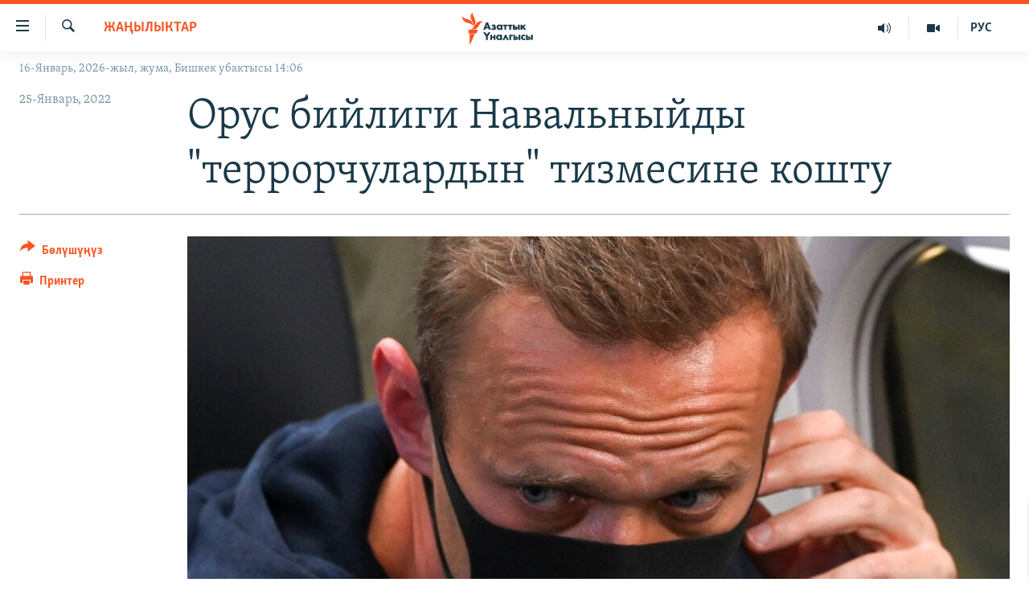

--- FILE ---
content_type: text/html; charset=utf-8
request_url: https://www.azattyk.org/a/31670213.html
body_size: 19647
content:

<!DOCTYPE html>
<html lang="ky" dir="ltr" class="no-js">
<head>
        <link rel="stylesheet" href="/Content/responsive/RFE/ky-KG/RFE-ky-KG.css?&amp;av=0.0.0.0&amp;cb=370">
<script src="https://tags.azattyk.org/rferl-pangea/prod/utag.sync.js"></script><script type='text/javascript' src='https://www.youtube.com/iframe_api' async></script>            <link rel="manifest" href="/manifest.json">
    <script type="text/javascript">
        //a general 'js' detection, must be on top level in <head>, due to CSS performance
        document.documentElement.className = "js";
        var cacheBuster = "370";
        var appBaseUrl = "/";
        var imgEnhancerBreakpoints = [0, 144, 256, 408, 650, 1023, 1597];
        var isLoggingEnabled = false;
        var isPreviewPage = false;
        var isLivePreviewPage = false;

        if (!isPreviewPage) {
            window.RFE = window.RFE || {};
            window.RFE.cacheEnabledByParam = window.location.href.indexOf('nocache=1') === -1;

            const url = new URL(window.location.href);
            const params = new URLSearchParams(url.search);

            // Remove the 'nocache' parameter
            params.delete('nocache');

            // Update the URL without the 'nocache' parameter
            url.search = params.toString();
            window.history.replaceState(null, '', url.toString());
        } else {
            window.addEventListener('load', function() {
                const links = window.document.links;
                for (let i = 0; i < links.length; i++) {
                    links[i].href = '#';
                    links[i].target = '_self';
                }
             })
        }

var pwaEnabled = false;        var swCacheDisabled;
    </script>
    <meta charset="utf-8" />

            <title>&#x41E;&#x440;&#x443;&#x441; &#x431;&#x438;&#x439;&#x43B;&#x438;&#x433;&#x438; &#x41D;&#x430;&#x432;&#x430;&#x43B;&#x44C;&#x43D;&#x44B;&#x439;&#x434;&#x44B; &quot;&#x442;&#x435;&#x440;&#x440;&#x43E;&#x440;&#x447;&#x443;&#x43B;&#x430;&#x440;&#x434;&#x44B;&#x43D;&quot; &#x442;&#x438;&#x437;&#x43C;&#x435;&#x441;&#x438;&#x43D;&#x435; &#x43A;&#x43E;&#x448;&#x442;&#x443;</title>
            <meta name="description" content="&#x41E;&#x440;&#x443;&#x441; &#x431;&#x438;&#x439;&#x43B;&#x438;&#x433;&#x438; &#x43A;&#x430;&#x43C;&#x430;&#x43A;&#x442;&#x430;&#x433;&#x44B; &#x41A;&#x440;&#x435;&#x43C;&#x43B;&#x434;&#x438;&#x43D; &#x43A;&#x435;&#x43B;&#x438;&#x448;&#x43A;&#x438;&#x441; &#x441;&#x44B;&#x43D;&#x447;&#x44B;&#x441;&#x44B; &#x410;&#x43B;&#x435;&#x43A;&#x441;&#x435;&#x439; &#x41D;&#x430;&#x432;&#x430;&#x43B;&#x44C;&#x43D;&#x44B;&#x439;&#x434;&#x44B; &#x436;&#x430;&#x43D;&#x430; &#x430;&#x43D;&#x44B;&#x43D; &#x431;&#x438;&#x440; &#x43D;&#x435;&#x447;&#x435; &#x441;&#x430;&#x43D;&#x430;&#x430;&#x43B;&#x430;&#x448;&#x44B;&#x43D; &quot;&#x442;&#x435;&#x440;&#x440;&#x43E;&#x440;&#x447;&#x443;&#x43B;&#x430;&#x440;&#x434;&#x44B;&#x43D; &#x436;&#x430;&#x43D;&#x430; &#x44D;&#x43A;&#x441;&#x442;&#x440;&#x435;&#x43C;&#x438;&#x441;&#x442;&#x442;&#x435;&#x440;&#x434;&#x438;&#x43D;&quot; &#x442;&#x438;&#x437;&#x43C;&#x435;&#x441;&#x438;&#x43D;&#x435; &#x43A;&#x43E;&#x448;&#x442;&#x443;.&#xD;&#xA; &#x41D;&#x430;&#x432;&#x430;&#x43B;&#x44C;&#x43D;&#x44B;&#x439; &#x436;&#x430;&#x43D;&#x430; &#x430;&#x43D;&#x44B;&#x43D; &#x4E9;&#x43D;&#x4E9;&#x43A;&#x442;&#x4E9;&#x448;&#x442;&#x4E9;&#x440;&#x4AF; &#x41B;&#x44E;&#x431;&#x43E;&#x432;&#x44C; &#x421;&#x43E;&#x431;&#x43E;&#x43B;&#x44C;, &#x412;&#x44F;&#x447;&#x435;&#x441;&#x43B;&#x430;&#x432; &#x413;&#x438;&#x43C;&#x430;&#x434;&#x438;, &#x413;&#x435;&#x43E;&#x440;&#x433;&#x438;&#x439; &#x410;&#x43B;&#x431;&#x443;&#x440;&#x43E;&#x432;, &#x41B;&#x438;&#x43B;&#x438;&#x44F; &#x427;&#x430;&#x43D;&#x44B;&#x448;&#x435;&#x432;&#x430; &#x436;&#x430;&#x43D;&#x430; &#x420;&#x443;&#x441;&#x43B;&#x430;&#x43D; &#x428;&#x430;&#x432;&#x435;&#x434;&#x434;&#x438;&#x43D;&#x43E;&#x432;&#x434;&#x443;&#x43D; &#x430;&#x442;&#x44B;-&#x436;&#x4E9;&#x43D;&#x434;&#x4E9;&#x440;&#x4AF;..." />
                <meta name="keywords" content="Жаңылыктар" />
    <meta name="viewport" content="width=device-width, initial-scale=1.0" />


    <meta http-equiv="X-UA-Compatible" content="IE=edge" />

<meta name="robots" content="max-image-preview:large"><meta property="fb:pages" content="132515023525838" /> <meta name="yandex-verification" content="9f3418917dcb252c" />

        <link href="https://www.azattyk.org/a/31670213.html" rel="canonical" />

        <meta name="apple-mobile-web-app-title" content="&#x410;&#x437;&#x430;&#x442;&#x442;&#x44B;&#x43A;" />
        <meta name="apple-mobile-web-app-status-bar-style" content="black" />
            <meta name="apple-itunes-app" content="app-id=1521472502, app-argument=//31670213.ltr" />
            <meta property="fb:admins" content="&#x424;&#x435;&#x439;&#x441;&#x431;&#x443;&#x43A;&#x442;&#x430;&#x433;&#x44B; &#x441;&#x430;&#x43D;&#x430;&#x440;&#x438;&#x43F;&#x442;&#x438;&#x43A; &#x43A;&#x4E9;&#x440;&#x441;&#x4E9;&#x442;&#x43A;&#x4AF;&#x447;:" />
<meta content="&#x41E;&#x440;&#x443;&#x441; &#x431;&#x438;&#x439;&#x43B;&#x438;&#x433;&#x438; &#x41D;&#x430;&#x432;&#x430;&#x43B;&#x44C;&#x43D;&#x44B;&#x439;&#x434;&#x44B; &quot;&#x442;&#x435;&#x440;&#x440;&#x43E;&#x440;&#x447;&#x443;&#x43B;&#x430;&#x440;&#x434;&#x44B;&#x43D;&quot; &#x442;&#x438;&#x437;&#x43C;&#x435;&#x441;&#x438;&#x43D;&#x435; &#x43A;&#x43E;&#x448;&#x442;&#x443;" property="og:title"></meta>
<meta content="&#x41E;&#x440;&#x443;&#x441; &#x431;&#x438;&#x439;&#x43B;&#x438;&#x433;&#x438; &#x43A;&#x430;&#x43C;&#x430;&#x43A;&#x442;&#x430;&#x433;&#x44B; &#x41A;&#x440;&#x435;&#x43C;&#x43B;&#x434;&#x438;&#x43D; &#x43A;&#x435;&#x43B;&#x438;&#x448;&#x43A;&#x438;&#x441; &#x441;&#x44B;&#x43D;&#x447;&#x44B;&#x441;&#x44B; &#x410;&#x43B;&#x435;&#x43A;&#x441;&#x435;&#x439; &#x41D;&#x430;&#x432;&#x430;&#x43B;&#x44C;&#x43D;&#x44B;&#x439;&#x434;&#x44B; &#x436;&#x430;&#x43D;&#x430; &#x430;&#x43D;&#x44B;&#x43D; &#x431;&#x438;&#x440; &#x43D;&#x435;&#x447;&#x435; &#x441;&#x430;&#x43D;&#x430;&#x430;&#x43B;&#x430;&#x448;&#x44B;&#x43D; &quot;&#x442;&#x435;&#x440;&#x440;&#x43E;&#x440;&#x447;&#x443;&#x43B;&#x430;&#x440;&#x434;&#x44B;&#x43D; &#x436;&#x430;&#x43D;&#x430; &#x44D;&#x43A;&#x441;&#x442;&#x440;&#x435;&#x43C;&#x438;&#x441;&#x442;&#x442;&#x435;&#x440;&#x434;&#x438;&#x43D;&quot; &#x442;&#x438;&#x437;&#x43C;&#x435;&#x441;&#x438;&#x43D;&#x435; &#x43A;&#x43E;&#x448;&#x442;&#x443;.&#xD;&#xA; &#x41D;&#x430;&#x432;&#x430;&#x43B;&#x44C;&#x43D;&#x44B;&#x439; &#x436;&#x430;&#x43D;&#x430; &#x430;&#x43D;&#x44B;&#x43D; &#x4E9;&#x43D;&#x4E9;&#x43A;&#x442;&#x4E9;&#x448;&#x442;&#x4E9;&#x440;&#x4AF; &#x41B;&#x44E;&#x431;&#x43E;&#x432;&#x44C; &#x421;&#x43E;&#x431;&#x43E;&#x43B;&#x44C;, &#x412;&#x44F;&#x447;&#x435;&#x441;&#x43B;&#x430;&#x432; &#x413;&#x438;&#x43C;&#x430;&#x434;&#x438;, &#x413;&#x435;&#x43E;&#x440;&#x433;&#x438;&#x439; &#x410;&#x43B;&#x431;&#x443;&#x440;&#x43E;&#x432;, &#x41B;&#x438;&#x43B;&#x438;&#x44F; &#x427;&#x430;&#x43D;&#x44B;&#x448;&#x435;&#x432;&#x430; &#x436;&#x430;&#x43D;&#x430; &#x420;&#x443;&#x441;&#x43B;&#x430;&#x43D; &#x428;&#x430;&#x432;&#x435;&#x434;&#x434;&#x438;&#x43D;&#x43E;&#x432;&#x434;&#x443;&#x43D; &#x430;&#x442;&#x44B;-&#x436;&#x4E9;&#x43D;&#x434;&#x4E9;&#x440;&#x4AF;..." property="og:description"></meta>
<meta content="article" property="og:type"></meta>
<meta content="https://www.azattyk.org/a/31670213.html" property="og:url"></meta>
<meta content="&#x410;&#x437;&#x430;&#x442;&#x442;&#x44B;&#x43A; &#x3A5;&#x43D;&#x430;&#x43B;&#x433;&#x44B;&#x441;&#x44B;" property="og:site_name"></meta>
<meta content="https://www.facebook.com/Azattyk.unalgysy" property="article:publisher"></meta>
<meta content="https://gdb.rferl.org/08810000-0a00-0242-f908-08d9d9a17f6f_w1200_h630.jpg" property="og:image"></meta>
<meta content="1200" property="og:image:width"></meta>
<meta content="630" property="og:image:height"></meta>
<meta content="460215691922613" property="fb:app_id"></meta>
<meta content="summary_large_image" name="twitter:card"></meta>
<meta content="@Azattyk_Radiosu" name="twitter:site"></meta>
<meta content="https://gdb.rferl.org/08810000-0a00-0242-f908-08d9d9a17f6f_w1200_h630.jpg" name="twitter:image"></meta>
<meta content="&#x41E;&#x440;&#x443;&#x441; &#x431;&#x438;&#x439;&#x43B;&#x438;&#x433;&#x438; &#x41D;&#x430;&#x432;&#x430;&#x43B;&#x44C;&#x43D;&#x44B;&#x439;&#x434;&#x44B; &quot;&#x442;&#x435;&#x440;&#x440;&#x43E;&#x440;&#x447;&#x443;&#x43B;&#x430;&#x440;&#x434;&#x44B;&#x43D;&quot; &#x442;&#x438;&#x437;&#x43C;&#x435;&#x441;&#x438;&#x43D;&#x435; &#x43A;&#x43E;&#x448;&#x442;&#x443;" name="twitter:title"></meta>
<meta content="&#x41E;&#x440;&#x443;&#x441; &#x431;&#x438;&#x439;&#x43B;&#x438;&#x433;&#x438; &#x43A;&#x430;&#x43C;&#x430;&#x43A;&#x442;&#x430;&#x433;&#x44B; &#x41A;&#x440;&#x435;&#x43C;&#x43B;&#x434;&#x438;&#x43D; &#x43A;&#x435;&#x43B;&#x438;&#x448;&#x43A;&#x438;&#x441; &#x441;&#x44B;&#x43D;&#x447;&#x44B;&#x441;&#x44B; &#x410;&#x43B;&#x435;&#x43A;&#x441;&#x435;&#x439; &#x41D;&#x430;&#x432;&#x430;&#x43B;&#x44C;&#x43D;&#x44B;&#x439;&#x434;&#x44B; &#x436;&#x430;&#x43D;&#x430; &#x430;&#x43D;&#x44B;&#x43D; &#x431;&#x438;&#x440; &#x43D;&#x435;&#x447;&#x435; &#x441;&#x430;&#x43D;&#x430;&#x430;&#x43B;&#x430;&#x448;&#x44B;&#x43D; &quot;&#x442;&#x435;&#x440;&#x440;&#x43E;&#x440;&#x447;&#x443;&#x43B;&#x430;&#x440;&#x434;&#x44B;&#x43D; &#x436;&#x430;&#x43D;&#x430; &#x44D;&#x43A;&#x441;&#x442;&#x440;&#x435;&#x43C;&#x438;&#x441;&#x442;&#x442;&#x435;&#x440;&#x434;&#x438;&#x43D;&quot; &#x442;&#x438;&#x437;&#x43C;&#x435;&#x441;&#x438;&#x43D;&#x435; &#x43A;&#x43E;&#x448;&#x442;&#x443;.&#xD;&#xA; &#x41D;&#x430;&#x432;&#x430;&#x43B;&#x44C;&#x43D;&#x44B;&#x439; &#x436;&#x430;&#x43D;&#x430; &#x430;&#x43D;&#x44B;&#x43D; &#x4E9;&#x43D;&#x4E9;&#x43A;&#x442;&#x4E9;&#x448;&#x442;&#x4E9;&#x440;&#x4AF; &#x41B;&#x44E;&#x431;&#x43E;&#x432;&#x44C; &#x421;&#x43E;&#x431;&#x43E;&#x43B;&#x44C;, &#x412;&#x44F;&#x447;&#x435;&#x441;&#x43B;&#x430;&#x432; &#x413;&#x438;&#x43C;&#x430;&#x434;&#x438;, &#x413;&#x435;&#x43E;&#x440;&#x433;&#x438;&#x439; &#x410;&#x43B;&#x431;&#x443;&#x440;&#x43E;&#x432;, &#x41B;&#x438;&#x43B;&#x438;&#x44F; &#x427;&#x430;&#x43D;&#x44B;&#x448;&#x435;&#x432;&#x430; &#x436;&#x430;&#x43D;&#x430; &#x420;&#x443;&#x441;&#x43B;&#x430;&#x43D; &#x428;&#x430;&#x432;&#x435;&#x434;&#x434;&#x438;&#x43D;&#x43E;&#x432;&#x434;&#x443;&#x43D; &#x430;&#x442;&#x44B;-&#x436;&#x4E9;&#x43D;&#x434;&#x4E9;&#x440;&#x4AF;..." name="twitter:description"></meta>
                    <link rel="amphtml" href="https://www.azattyk.org/amp/31670213.html" />
<script type="application/ld+json">{"articleSection":"Жаңылыктар","isAccessibleForFree":true,"headline":"Орус бийлиги Навальныйды \u0022террорчулардын\u0022 тизмесине кошту","inLanguage":"ky-KG","keywords":"Жаңылыктар","author":{"@type":"Person","name":"ЭЕ/АҮ"},"datePublished":"2022-01-25 10:07:54Z","dateModified":"2022-01-25 10:07:54Z","publisher":{"logo":{"width":512,"height":220,"@type":"ImageObject","url":"https://www.azattyk.org/Content/responsive/RFE/ky-KG/img/logo.png"},"@type":"NewsMediaOrganization","url":"https://www.azattyk.org","sameAs":["https://www.facebook.com/azattyk.org","https://twitter.com/Azattyk_Radiosu","https://www.youtube.com/user/AzattykUnalgysy","https://telegram.me/Azattyk_radiosu","https://soundcloud.com/azattyk-audio","https://www.instagram.com/azattyk.kg/","https://www.whatsapp.com/channel/0029VaEfXksHbFV2MNnL1I3E","https://www.whatsapp.com/channel/0029VaEfXksHbFV2MNnL1I3E"],"name":"Азаттык Үналгысы | Кыргызстан: видео, фото, кабарлар","alternateName":""},"@context":"https://schema.org","@type":"NewsArticle","mainEntityOfPage":"https://www.azattyk.org/a/31670213.html","url":"https://www.azattyk.org/a/31670213.html","description":"Орус бийлиги камактагы Кремлдин келишкис сынчысы Алексей Навальныйды жана анын бир нече санаалашын \u0022террорчулардын жана экстремисттердин\u0022 тизмесине кошту.\r\n Навальный жана анын өнөктөштөрү Любовь Соболь, Вячеслав Гимади, Георгий Албуров, Лилия Чанышева жана Руслан Шаведдиновдун аты-жөндөрү...","image":{"width":1080,"height":608,"@type":"ImageObject","url":"https://gdb.rferl.org/08810000-0a00-0242-f908-08d9d9a17f6f_w1080_h608.jpg"},"name":"Орус бийлиги Навальныйды \u0022террорчулардын\u0022 тизмесине кошту"}</script>
    <script src="/Scripts/responsive/infographics.bundle.min.js?&amp;av=0.0.0.0&amp;cb=370"></script>
        <script src="/Scripts/responsive/dollardom.min.js?&amp;av=0.0.0.0&amp;cb=370"></script>
        <script src="/Scripts/responsive/modules/commons.js?&amp;av=0.0.0.0&amp;cb=370"></script>
        <script src="/Scripts/responsive/modules/app_code.js?&amp;av=0.0.0.0&amp;cb=370"></script>

        <link rel="icon" type="image/svg+xml" href="/Content/responsive/RFE/img/webApp/favicon.svg" />
        <link rel="alternate icon" href="/Content/responsive/RFE/img/webApp/favicon.ico" />
            <link rel="mask-icon" color="#ea6903" href="/Content/responsive/RFE/img/webApp/favicon_safari.svg" />
        <link rel="apple-touch-icon" sizes="152x152" href="/Content/responsive/RFE/img/webApp/ico-152x152.png" />
        <link rel="apple-touch-icon" sizes="144x144" href="/Content/responsive/RFE/img/webApp/ico-144x144.png" />
        <link rel="apple-touch-icon" sizes="114x114" href="/Content/responsive/RFE/img/webApp/ico-114x114.png" />
        <link rel="apple-touch-icon" sizes="72x72" href="/Content/responsive/RFE/img/webApp/ico-72x72.png" />
        <link rel="apple-touch-icon-precomposed" href="/Content/responsive/RFE/img/webApp/ico-57x57.png" />
        <link rel="icon" sizes="192x192" href="/Content/responsive/RFE/img/webApp/ico-192x192.png" />
        <link rel="icon" sizes="128x128" href="/Content/responsive/RFE/img/webApp/ico-128x128.png" />
        <meta name="msapplication-TileColor" content="#ffffff" />
        <meta name="msapplication-TileImage" content="/Content/responsive/RFE/img/webApp/ico-144x144.png" />
                <link rel="preload" href="/Content/responsive/fonts/Skolar-Lt_Cyrl_v2.4.woff" type="font/woff" as="font" crossorigin="anonymous" />
    <link rel="alternate" type="application/rss+xml" title="RFE/RL - Top Stories [RSS]" href="/api/" />
    <link rel="sitemap" type="application/rss+xml" href="/sitemap.xml" />
    
    



</head>
<body class=" nav-no-loaded cc_theme pg-article print-lay-article js-category-to-nav nojs-images date-time-enabled">
        <script type="text/javascript" >
            var analyticsData = {url:"https://www.azattyk.org/a/31670213.html",property_id:"419",article_uid:"31670213",page_title:"Орус бийлиги Навальныйды \"террорчулардын\" тизмесине кошту",page_type:"article",content_type:"article",subcontent_type:"article",last_modified:"2022-01-25 10:07:54Z",pub_datetime:"2022-01-25 10:07:54Z",pub_year:"2022",pub_month:"01",pub_day:"25",pub_hour:"10",pub_weekday:"Tuesday",section:"жаңылыктар",english_section:"ky-news",byline:"",categories:"ky-news",domain:"www.azattyk.org",language:"Kyrgyz",language_service:"RFERL Kyrgyz",platform:"web",copied:"no",copied_article:"",copied_title:"",runs_js:"Yes",cms_release:"8.44.0.0.370",enviro_type:"prod",slug:"",entity:"RFE",short_language_service:"KYR",platform_short:"W",page_name:"Орус бийлиги Навальныйды \"террорчулардын\" тизмесине кошту"};
        </script>
<noscript><iframe src="https://www.googletagmanager.com/ns.html?id=GTM-WXZBPZ" height="0" width="0" style="display:none;visibility:hidden"></iframe></noscript>        <script type="text/javascript" data-cookiecategory="analytics">
            var gtmEventObject = Object.assign({}, analyticsData, {event: 'page_meta_ready'});window.dataLayer = window.dataLayer || [];window.dataLayer.push(gtmEventObject);
            if (top.location === self.location) { //if not inside of an IFrame
                 var renderGtm = "true";
                 if (renderGtm === "true") {
            (function(w,d,s,l,i){w[l]=w[l]||[];w[l].push({'gtm.start':new Date().getTime(),event:'gtm.js'});var f=d.getElementsByTagName(s)[0],j=d.createElement(s),dl=l!='dataLayer'?'&l='+l:'';j.async=true;j.src='//www.googletagmanager.com/gtm.js?id='+i+dl;f.parentNode.insertBefore(j,f);})(window,document,'script','dataLayer','GTM-WXZBPZ');
                 }
            }
        </script>
        <!--Analytics tag js version start-->
            <script type="text/javascript" data-cookiecategory="analytics">
                var utag_data = Object.assign({}, analyticsData, {});
if(typeof(TealiumTagFrom)==='function' && typeof(TealiumTagSearchKeyword)==='function') {
var utag_from=TealiumTagFrom();var utag_searchKeyword=TealiumTagSearchKeyword();
if(utag_searchKeyword!=null && utag_searchKeyword!=='' && utag_data["search_keyword"]==null) utag_data["search_keyword"]=utag_searchKeyword;if(utag_from!=null && utag_from!=='') utag_data["from"]=TealiumTagFrom();}
                if(window.top!== window.self&&utag_data.page_type==="snippet"){utag_data.page_type = 'iframe';}
                try{if(window.top!==window.self&&window.self.location.hostname===window.top.location.hostname){utag_data.platform = 'self-embed';utag_data.platform_short = 'se';}}catch(e){if(window.top!==window.self&&window.self.location.search.includes("platformType=self-embed")){utag_data.platform = 'cross-promo';utag_data.platform_short = 'cp';}}
                (function(a,b,c,d){    a="https://tags.azattyk.org/rferl-pangea/prod/utag.js";    b=document;c="script";d=b.createElement(c);d.src=a;d.type="text/java"+c;d.async=true;    a=b.getElementsByTagName(c)[0];a.parentNode.insertBefore(d,a);    })();
            </script>
        <!--Analytics tag js version end-->
<!-- Analytics tag management NoScript -->
<noscript>
<img style="position: absolute; border: none;" src="https://ssc.azattyk.org/b/ss/bbgprod,bbgentityrferl/1/G.4--NS/1295637508?pageName=rfe%3akyr%3aw%3aarticle%3a%d0%9e%d1%80%d1%83%d1%81%20%d0%b1%d0%b8%d0%b9%d0%bb%d0%b8%d0%b3%d0%b8%20%d0%9d%d0%b0%d0%b2%d0%b0%d0%bb%d1%8c%d0%bd%d1%8b%d0%b9%d0%b4%d1%8b%20%22%d1%82%d0%b5%d1%80%d1%80%d0%be%d1%80%d1%87%d1%83%d0%bb%d0%b0%d1%80%d0%b4%d1%8b%d0%bd%22%20%d1%82%d0%b8%d0%b7%d0%bc%d0%b5%d1%81%d0%b8%d0%bd%d0%b5%20%d0%ba%d0%be%d1%88%d1%82%d1%83&amp;c6=%d0%9e%d1%80%d1%83%d1%81%20%d0%b1%d0%b8%d0%b9%d0%bb%d0%b8%d0%b3%d0%b8%20%d0%9d%d0%b0%d0%b2%d0%b0%d0%bb%d1%8c%d0%bd%d1%8b%d0%b9%d0%b4%d1%8b%20%22%d1%82%d0%b5%d1%80%d1%80%d0%be%d1%80%d1%87%d1%83%d0%bb%d0%b0%d1%80%d0%b4%d1%8b%d0%bd%22%20%d1%82%d0%b8%d0%b7%d0%bc%d0%b5%d1%81%d0%b8%d0%bd%d0%b5%20%d0%ba%d0%be%d1%88%d1%82%d1%83&amp;v36=8.44.0.0.370&amp;v6=D=c6&amp;g=https%3a%2f%2fwww.azattyk.org%2fa%2f31670213.html&amp;c1=D=g&amp;v1=D=g&amp;events=event1,event52&amp;c16=rferl%20kyrgyz&amp;v16=D=c16&amp;c5=ky-news&amp;v5=D=c5&amp;ch=%d0%96%d0%b0%d2%a3%d1%8b%d0%bb%d1%8b%d0%ba%d1%82%d0%b0%d1%80&amp;c15=kyrgyz&amp;v15=D=c15&amp;c4=article&amp;v4=D=c4&amp;c14=31670213&amp;v14=D=c14&amp;v20=no&amp;c17=web&amp;v17=D=c17&amp;mcorgid=518abc7455e462b97f000101%40adobeorg&amp;server=www.azattyk.org&amp;pageType=D=c4&amp;ns=bbg&amp;v29=D=server&amp;v25=rfe&amp;v30=419&amp;v105=D=User-Agent " alt="analytics" width="1" height="1" /></noscript>
<!-- End of Analytics tag management NoScript -->


        <!--*** Accessibility links - For ScreenReaders only ***-->
        <section>
            <div class="sr-only">
                <h2>&#x41B;&#x438;&#x43D;&#x43A;&#x442;&#x435;&#x440; </h2>
                <ul>
                    <li><a href="#content" data-disable-smooth-scroll="1">&#x41C;&#x430;&#x437;&#x43C;&#x443;&#x43D;&#x433;&#x430; &#x4E9;&#x442;&#x4AF;&#x4A3;&#x4AF;&#x437;</a></li>
                    <li><a href="#navigation" data-disable-smooth-scroll="1">&#x41D;&#x430;&#x432;&#x438;&#x433;&#x430;&#x446;&#x438;&#x44F;&#x433;&#x430; &#x4E9;&#x442;&#x4AF;&#x4A3;&#x4AF;&#x437;</a></li>
                    <li><a href="#txtHeaderSearch" data-disable-smooth-scroll="1">&#x418;&#x437;&#x434;&#x4E9;&#x4E9;&#x433;&#x4E9; &#x441;&#x430;&#x43B;&#x44B;&#x4A3;&#x44B;&#x437;</a></li>
                </ul>
            </div>
        </section>
    




<div dir="ltr">
    <div id="page">
            <aside>

<div class="c-lightbox overlay-modal">
    <div class="c-lightbox__intro">
        <h2 class="c-lightbox__intro-title"></h2>
        <button class="btn btn--rounded c-lightbox__btn c-lightbox__intro-next" title="&#x410;&#x43B;&#x434;&#x44B;&#x433;&#x430;">
            <span class="ico ico--rounded ico-chevron-forward"></span>
            <span class="sr-only">&#x410;&#x43B;&#x434;&#x44B;&#x433;&#x430;</span>
        </button>
    </div>
    <div class="c-lightbox__nav">
        <button class="btn btn--rounded c-lightbox__btn c-lightbox__btn--close" title="&#x416;&#x430;&#x431;&#x443;&#x443;">
            <span class="ico ico--rounded ico-close"></span>
            <span class="sr-only">&#x416;&#x430;&#x431;&#x443;&#x443;</span>
        </button>
        <button class="btn btn--rounded c-lightbox__btn c-lightbox__btn--prev" title="&#x410;&#x440;&#x442;&#x43A;&#x430;">
            <span class="ico ico--rounded ico-chevron-backward"></span>
            <span class="sr-only">&#x410;&#x440;&#x442;&#x43A;&#x430;</span>
        </button>
        <button class="btn btn--rounded c-lightbox__btn c-lightbox__btn--next" title="&#x410;&#x43B;&#x434;&#x44B;&#x433;&#x430;">
            <span class="ico ico--rounded ico-chevron-forward"></span>
            <span class="sr-only">&#x410;&#x43B;&#x434;&#x44B;&#x433;&#x430;</span>
        </button>
    </div>
    <div class="c-lightbox__content-wrap">
        <figure class="c-lightbox__content">
            <span class="c-spinner c-spinner--lightbox">
                <img src="/Content/responsive/img/player-spinner.png"
                     alt="please wait"
                     title="please wait" />
            </span>
            <div class="c-lightbox__img">
                <div class="thumb">
                    <img src="" alt="" />
                </div>
            </div>
            <figcaption>
                <div class="c-lightbox__info c-lightbox__info--foot">
                    <span class="c-lightbox__counter"></span>
                    <span class="caption c-lightbox__caption"></span>
                </div>
            </figcaption>
        </figure>
    </div>
    <div class="hidden">
        <div class="content-advisory__box content-advisory__box--lightbox">
            <span class="content-advisory__box-text">&#x421;&#x4AF;&#x440;&#x4E9;&#x442; &#x430;&#x439;&#x440;&#x44B;&#x43C; &#x43E;&#x43A;&#x443;&#x440;&#x43C;&#x430;&#x43D;&#x434;&#x430;&#x440; &#x4AF;&#x447;&#x4AF;&#x43D; &#x4AF;&#x440;&#x4E9;&#x439; &#x443;&#x447;&#x443;&#x440;&#x433;&#x430;&#x43D; &#x43C;&#x430;&#x430;&#x43D;&#x430;&#x439; &#x436;&#x430;&#x440;&#x430;&#x442;&#x44B;&#x448;&#x44B; &#x43C;&#x4AF;&#x43C;&#x43A;&#x4AF;&#x43D;</span>
            <button class="btn btn--transparent content-advisory__box-btn m-t-md" value="text" type="button">
                <span class="btn__text">
                    &#x431;&#x430;&#x441;&#x44B;&#x43F; &#x43A;&#x4E9;&#x440;&#x4AF;&#x4A3;&#x4AF;&#x437;
                </span>
            </button>
        </div>
    </div>
</div>

<div class="print-dialogue">
    <div class="container">
        <h3 class="print-dialogue__title section-head">&#x41F;&#x440;&#x438;&#x43D;&#x442;&#x435;&#x440;&#x434;&#x435;&#x43D; &#x447;&#x44B;&#x433;&#x430;&#x440;&#x443;&#x443;:</h3>
        <div class="print-dialogue__opts">
            <ul class="print-dialogue__opt-group">
                <li class="form__group form__group--checkbox">
                    <input class="form__check " id="checkboxImages" name="checkboxImages" type="checkbox" checked="checked" />
                    <label for="checkboxImages" class="form__label m-t-md">&#x421;&#x4AF;&#x440;&#x4E9;&#x442;&#x442;&#x4E9;&#x440;</label>
                </li>
                <li class="form__group form__group--checkbox">
                    <input class="form__check " id="checkboxMultimedia" name="checkboxMultimedia" type="checkbox" checked="checked" />
                    <label for="checkboxMultimedia" class="form__label m-t-md">Multimedia</label>
                </li>
            </ul>
            <ul class="print-dialogue__opt-group">
                <li class="form__group form__group--checkbox">
                    <input class="form__check " id="checkboxEmbedded" name="checkboxEmbedded" type="checkbox" checked="checked" />
                    <label for="checkboxEmbedded" class="form__label m-t-md">&#x422;&#x438;&#x440;&#x43A;&#x435;&#x43B;&#x433;&#x435;&#x43D; &#x43C;&#x430;&#x437;&#x43C;&#x443;&#x43D;</label>
                </li>
                <li class="hidden">
                    <input class="form__check " id="checkboxComments" name="checkboxComments" type="checkbox" />
                    <label for="checkboxComments" class="form__label m-t-md">&#x41A;&#x43E;&#x43C;&#x43C;&#x435;&#x43D;&#x442;&#x430;&#x440;&#x438;&#x439;&#x43B;&#x435;&#x440;</label>
                </li>
            </ul>
        </div>
        <div class="print-dialogue__buttons">
            <button class="btn  btn--secondary close-button" type="button" title="&#x411;&#x430;&#x448; &#x442;&#x430;&#x440;&#x442;&#x443;&#x443;">
                <span class="btn__text ">&#x411;&#x430;&#x448; &#x442;&#x430;&#x440;&#x442;&#x443;&#x443;</span>
            </button>
            <button class="btn  btn-cust-print m-l-sm" type="button" title="&#x41F;&#x440;&#x438;&#x43D;&#x442;&#x435;&#x440;">
                <span class="btn__text ">&#x41F;&#x440;&#x438;&#x43D;&#x442;&#x435;&#x440;</span>
            </button>
        </div>
    </div>
</div>                
<div class="ctc-message pos-fix">
    <div class="ctc-message__inner">&#x428;&#x438;&#x43B;&#x442;&#x435;&#x43C;&#x435; &#x43A;&#x4E9;&#x447;&#x4AF;&#x440;&#x4AF;&#x43B;&#x434;&#x4AF;</div>
</div>
            </aside>

<div class="hdr-20 hdr-20--big">
    <div class="hdr-20__inner">
        <div class="hdr-20__max pos-rel">
            <div class="hdr-20__side hdr-20__side--primary d-flex">
                <label data-for="main-menu-ctrl" data-switcher-trigger="true" data-switch-target="main-menu-ctrl" class="burger hdr-trigger pos-rel trans-trigger" data-trans-evt="click" data-trans-id="menu">
                    <span class="ico ico-close hdr-trigger__ico hdr-trigger__ico--close burger__ico burger__ico--close"></span>
                    <span class="ico ico-menu hdr-trigger__ico hdr-trigger__ico--open burger__ico burger__ico--open"></span>
                </label>
                <div class="menu-pnl pos-fix trans-target" data-switch-target="main-menu-ctrl" data-trans-id="menu">
                    <div class="menu-pnl__inner">
                        <nav class="main-nav menu-pnl__item menu-pnl__item--first">
                            <ul class="main-nav__list accordeon" data-analytics-tales="false" data-promo-name="link" data-location-name="nav,secnav">
                                

        <li class="main-nav__item">
            <a class="main-nav__item-name main-nav__item-name--link" href="/news" title="&#x416;&#x430;&#x4A3;&#x44B;&#x43B;&#x44B;&#x43A;&#x442;&#x430;&#x440;" data-item-name="ky-news" >&#x416;&#x430;&#x4A3;&#x44B;&#x43B;&#x44B;&#x43A;&#x442;&#x430;&#x440;</a>
        </li>

        <li class="main-nav__item accordeon__item" data-switch-target="menu-item-960">
            <label class="main-nav__item-name main-nav__item-name--label accordeon__control-label" data-switcher-trigger="true" data-for="menu-item-960">
                &#x41A;&#x44B;&#x440;&#x433;&#x44B;&#x437;&#x441;&#x442;&#x430;&#x43D;
                <span class="ico ico-chevron-down main-nav__chev"></span>
            </label>
            <div class="main-nav__sub-list">
                
    <a class="main-nav__item-name main-nav__item-name--link main-nav__item-name--sub" href="/Kyrgyzstan" title="&#x41A;&#x44B;&#x440;&#x433;&#x44B;&#x437;&#x441;&#x442;&#x430;&#x43D;" data-item-name="kyrgyzstan" >&#x41A;&#x44B;&#x440;&#x433;&#x44B;&#x437;&#x441;&#x442;&#x430;&#x43D;</a>

    <a class="main-nav__item-name main-nav__item-name--link main-nav__item-name--sub" href="/politics" title="&#x421;&#x430;&#x44F;&#x441;&#x430;&#x442;" data-item-name="saiasat" >&#x421;&#x430;&#x44F;&#x441;&#x430;&#x442;</a>

    <a class="main-nav__item-name main-nav__item-name--link main-nav__item-name--sub" href="/economics" title="&#x42D;&#x43A;&#x43E;&#x43D;&#x43E;&#x43C;&#x438;&#x43A;&#x430;" data-item-name="ky-economy" >&#x42D;&#x43A;&#x43E;&#x43D;&#x43E;&#x43C;&#x438;&#x43A;&#x430;</a>

    <a class="main-nav__item-name main-nav__item-name--link main-nav__item-name--sub" href="/culture" title="&#x43C;&#x430;&#x434;&#x430;&#x43D;&#x438;&#x44F;&#x442;" data-item-name="ky-culture" >&#x43C;&#x430;&#x434;&#x430;&#x43D;&#x438;&#x44F;&#x442;</a>

            </div>
        </li>

        <li class="main-nav__item accordeon__item" data-switch-target="menu-item-1030">
            <label class="main-nav__item-name main-nav__item-name--label accordeon__control-label" data-switcher-trigger="true" data-for="menu-item-1030">
                &#x414;&#x4AF;&#x439;&#x43D;&#x4E9;
                <span class="ico ico-chevron-down main-nav__chev"></span>
            </label>
            <div class="main-nav__sub-list">
                
    <a class="main-nav__item-name main-nav__item-name--link main-nav__item-name--sub" href="/world" title="&#x414;&#x4AF;&#x439;&#x43D;&#x4E9;" data-item-name="ky-world" >&#x414;&#x4AF;&#x439;&#x43D;&#x4E9;</a>

    <a class="main-nav__item-name main-nav__item-name--link main-nav__item-name--sub" href="/central-asia" title="&#x411;&#x43E;&#x440;&#x431;&#x43E;&#x440; &#x410;&#x437;&#x438;&#x44F;" data-item-name="ky-central_asia" >&#x411;&#x43E;&#x440;&#x431;&#x43E;&#x440; &#x410;&#x437;&#x438;&#x44F;</a>

            </div>
        </li>

        <li class="main-nav__item">
            <a class="main-nav__item-name main-nav__item-name--link" href="/p/8776.html" title="&#x423;&#x43A;&#x440;&#x430;&#x438;&#x43D;&#x430;" data-item-name="war-in-ukraine" >&#x423;&#x43A;&#x440;&#x430;&#x438;&#x43D;&#x430;</a>
        </li>

        <li class="main-nav__item">
            <a class="main-nav__item-name main-nav__item-name--link" href="/investigation" title="&#x410;&#x442;&#x430;&#x439;&#x44B;&#x43D; &#x438;&#x43B;&#x438;&#x43A;&#x442;&#x4E9;&#x4E9;" data-item-name="ky-special-investiagiton" >&#x410;&#x442;&#x430;&#x439;&#x44B;&#x43D; &#x438;&#x43B;&#x438;&#x43A;&#x442;&#x4E9;&#x4E9;</a>
        </li>

        <li class="main-nav__item accordeon__item" data-switch-target="menu-item-2922">
            <label class="main-nav__item-name main-nav__item-name--label accordeon__control-label" data-switcher-trigger="true" data-for="menu-item-2922">
                &#x422;&#x412; &#x43F;&#x440;&#x43E;&#x433;&#x440;&#x430;&#x43C;&#x43C;&#x430;&#x43B;&#x430;&#x440;
                <span class="ico ico-chevron-down main-nav__chev"></span>
            </label>
            <div class="main-nav__sub-list">
                
    <a class="main-nav__item-name main-nav__item-name--link main-nav__item-name--sub" href="/z/17386" title="&#x411;&#x4AF;&#x433;&#x4AF;&#x43D; &#x410;&#x437;&#x430;&#x442;&#x442;&#x44B;&#x43A;&#x442;&#x430;" data-item-name="world-news" >&#x411;&#x4AF;&#x433;&#x4AF;&#x43D; &#x410;&#x437;&#x430;&#x442;&#x442;&#x44B;&#x43A;&#x442;&#x430;</a>

    <a class="main-nav__item-name main-nav__item-name--link main-nav__item-name--sub" href="/ExpertterTV" title="&#x42D;&#x43A;&#x441;&#x43F;&#x435;&#x440;&#x442;&#x442;&#x435;&#x440; &#x442;&#x430;&#x43B;&#x434;&#x430;&#x439;&#x442;" data-item-name="experts_analyze" >&#x42D;&#x43A;&#x441;&#x43F;&#x435;&#x440;&#x442;&#x442;&#x435;&#x440; &#x442;&#x430;&#x43B;&#x434;&#x430;&#x439;&#x442;</a>

    <a class="main-nav__item-name main-nav__item-name--link main-nav__item-name--sub" href="/DuinoTV" title="&#x411;&#x438;&#x437; &#x436;&#x430;&#x43D;&#x430; &#x434;&#x4AF;&#x439;&#x43D;&#x4E9;" data-item-name="world-and-us-tv" >&#x411;&#x438;&#x437; &#x436;&#x430;&#x43D;&#x430; &#x434;&#x4AF;&#x439;&#x43D;&#x4E9;</a>

    <a class="main-nav__item-name main-nav__item-name--link main-nav__item-name--sub" href="/DanisteTV" title="&#x414;&#x430;&#x43D;&#x438;&#x441;&#x442;&#x435;" data-item-name="daniste" >&#x414;&#x430;&#x43D;&#x438;&#x441;&#x442;&#x435;</a>

    <a class="main-nav__item-name main-nav__item-name--link main-nav__item-name--sub" href="/EjeSingdiTV" title="&#x42D;&#x436;&#x435;-&#x441;&#x438;&#x4A3;&#x434;&#x438;&#x43B;&#x435;&#x440;" data-item-name="sisterhood" >&#x42D;&#x436;&#x435;-&#x441;&#x438;&#x4A3;&#x434;&#x438;&#x43B;&#x435;&#x440;</a>

    <a class="main-nav__item-name main-nav__item-name--link main-nav__item-name--sub" href="/PlusTV" title="&#x410;&#x437;&#x430;&#x442;&#x442;&#x44B;&#x43A;&#x2B;" data-item-name="Azattyk_plus_TV" >&#x410;&#x437;&#x430;&#x442;&#x442;&#x44B;&#x43A;&#x2B;</a>

    <a class="main-nav__item-name main-nav__item-name--link main-nav__item-name--sub" href="/YngaisyzTV" title="&#x42B;&#x4A3;&#x433;&#x430;&#x439;&#x441;&#x44B;&#x437; &#x441;&#x443;&#x440;&#x43E;&#x43E;&#x43B;&#x43E;&#x440;" data-item-name="Inconvenient__Questions_tv" >&#x42B;&#x4A3;&#x433;&#x430;&#x439;&#x441;&#x44B;&#x437; &#x441;&#x443;&#x440;&#x43E;&#x43E;&#x43B;&#x43E;&#x440;</a>

            </div>
        </li>

        <li class="main-nav__item">
            <a class="main-nav__item-name main-nav__item-name--link" href="/p/7880.html" title="&#x41F;&#x43E;&#x434;&#x43A;&#x430;&#x441;&#x442;" data-item-name="azattyk-podcast" >&#x41F;&#x43E;&#x434;&#x43A;&#x430;&#x441;&#x442;</a>
        </li>

        <li class="main-nav__item">
            <a class="main-nav__item-name main-nav__item-name--link" href="/opinions" title="&#x4E8;&#x437;&#x433;&#x4E9;&#x447;&#x4E9; &#x43F;&#x438;&#x43A;&#x438;&#x440;" data-item-name="blog--minsanat" >&#x4E8;&#x437;&#x433;&#x4E9;&#x447;&#x4E9; &#x43F;&#x438;&#x43A;&#x438;&#x440;</a>
        </li>



                            </ul>
                        </nav>
                        

<div class="menu-pnl__item">
        <a href="https://rus.azattyk.org" class="menu-pnl__item-link" alt="&#x420;&#x443;&#x441;&#x441;&#x43A;&#x438;&#x439;">&#x420;&#x443;&#x441;&#x441;&#x43A;&#x438;&#x439;</a>
</div>


                        
                            <div class="menu-pnl__item menu-pnl__item--social">
                                    <h5 class="menu-pnl__sub-head">&#x41E;&#x43D;&#x43B;&#x430;&#x439;&#x43D; &#x448;&#x435;&#x440;&#x438;&#x43D;&#x435;</h5>

        <a href="https://www.facebook.com/azattyk.org" title="&#x424;&#x435;&#x439;&#x441;&#x431;&#x443;&#x43A;&#x442;&#x430;&#x43D; &#x43A;&#x430;&#x440;&#x430;&#x4A3;&#x44B;&#x437;" data-analytics-text="follow_on_facebook" class="btn btn--rounded btn--social-inverted menu-pnl__btn js-social-btn btn-facebook"  target="_blank" rel="noopener">
            <span class="ico ico-facebook-alt ico--rounded"></span>
        </a>


        <a href="https://www.youtube.com/user/AzattykUnalgysy" title="&#x42E;&#x442;&#x443;&#x431;&#x434;&#x430;&#x43D; &#x43A;&#x4E9;&#x440;&#x4AF;&#x4A3;&#x4AF;&#x437;" data-analytics-text="follow_on_youtube" class="btn btn--rounded btn--social-inverted menu-pnl__btn js-social-btn btn-youtube"  target="_blank" rel="noopener">
            <span class="ico ico-youtube ico--rounded"></span>
        </a>


        <a href="https://twitter.com/Azattyk_Radiosu" title="&#x422;&#x432;&#x438;&#x442;&#x442;&#x435;&#x440;&#x434;&#x435;&#x43D; &#x43A;&#x430;&#x440;&#x430;&#x4A3;&#x44B;&#x437;" data-analytics-text="follow_on_twitter" class="btn btn--rounded btn--social-inverted menu-pnl__btn js-social-btn btn-twitter"  target="_blank" rel="noopener">
            <span class="ico ico-twitter ico--rounded"></span>
        </a>


        <a href="https://www.instagram.com/azattyk.kg/" title="&#x418;&#x43D;&#x441;&#x442;&#x430;&#x433;&#x440;&#x430;&#x43C;&#x434;&#x430;&#x43D; &#x43A;&#x4E9;&#x440;&#x4AF;&#x4A3;&#x4AF;&#x437;" data-analytics-text="follow_on_instagram" class="btn btn--rounded btn--social-inverted menu-pnl__btn js-social-btn btn-instagram"  target="_blank" rel="noopener">
            <span class="ico ico-instagram ico--rounded"></span>
        </a>


        <a href="https://telegram.me/Azattyk_radiosu" title="&#x422;&#x435;&#x43B;&#x435;&#x433;&#x440;&#x430;&#x43C;&#x434;&#x430;&#x43D; &#x43E;&#x43A;&#x443;&#x4A3;&#x443;&#x437;" data-analytics-text="follow_on_telegram" class="btn btn--rounded btn--social-inverted menu-pnl__btn js-social-btn btn-telegram"  target="_blank" rel="noopener">
            <span class="ico ico-telegram ico--rounded"></span>
        </a>


        <a href="https://news.google.com/publications/CAAqBwgKMMH4gQIwvrcX?hl=ru&amp; " title="Google News &#x430;&#x440;&#x43A;&#x44B;&#x43B;&#x443;&#x443; &#x43E;&#x43A;&#x443;&#x4A3;&#x443;&#x437;" data-analytics-text="follow_on_google_news" class="btn btn--rounded btn--social-inverted menu-pnl__btn js-social-btn btn-g-news"  target="_blank" rel="noopener">
            <span class="ico ico-google-news ico--rounded"></span>
        </a>


        <a href="https://www.whatsapp.com/channel/0029VaEfXksHbFV2MNnL1I3E" title="Follow on WhatsApp" data-analytics-text="follow_on_whatsapp" class="btn btn--rounded btn--social-inverted menu-pnl__btn js-social-btn btn-whatsapp visible-xs-inline-block visible-sm-inline-block"  target="_blank" rel="noopener">
            <span class="ico ico-whatsapp ico--rounded"></span>
        </a>


        <a href="https://www.whatsapp.com/channel/0029VaEfXksHbFV2MNnL1I3E" title="Follow on WhatsApp" data-analytics-text="follow_on_whatsapp_desktop" class="btn btn--rounded btn--social-inverted menu-pnl__btn js-social-btn btn-whatsapp visible-md-inline-block visible-lg-inline-block"  target="_blank" rel="noopener">
            <span class="ico ico-whatsapp ico--rounded"></span>
        </a>

                            </div>
                            <div class="menu-pnl__item">
                                <a href="/navigation/allsites" class="menu-pnl__item-link">
                                    <span class="ico ico-languages "></span>
                                    &#x42D;&#x415;/&#x410;&#x420;&#x43D;&#x443;&#x43D; &#x431;&#x430;&#x440;&#x434;&#x44B;&#x43A; &#x441;&#x430;&#x439;&#x442;&#x442;&#x430;&#x440;&#x44B; 
                                </a>
                            </div>
                    </div>
                </div>
                <label data-for="top-search-ctrl" data-switcher-trigger="true" data-switch-target="top-search-ctrl" class="top-srch-trigger hdr-trigger">
                    <span class="ico ico-close hdr-trigger__ico hdr-trigger__ico--close top-srch-trigger__ico top-srch-trigger__ico--close"></span>
                    <span class="ico ico-search hdr-trigger__ico hdr-trigger__ico--open top-srch-trigger__ico top-srch-trigger__ico--open"></span>
                </label>
                <div class="srch-top srch-top--in-header" data-switch-target="top-search-ctrl">
                    <div class="container">
                        
<form action="/s" class="srch-top__form srch-top__form--in-header" id="form-topSearchHeader" method="get" role="search">    <label for="txtHeaderSearch" class="sr-only">&#x418;&#x437;&#x434;&#x4E9;&#x4E9;</label>
    <input type="text" id="txtHeaderSearch" name="k" placeholder="&#x422;&#x435;&#x43A;&#x441;&#x442; &#x438;&#x437;&#x434;&#x4E9;&#x4E9;" accesskey="s" value="" class="srch-top__input analyticstag-event" onkeydown="if (event.keyCode === 13) { FireAnalyticsTagEventOnSearch('search', $dom.get('#txtHeaderSearch')[0].value) }" />
    <button title="&#x418;&#x437;&#x434;&#x4E9;&#x4E9;" type="submit" class="btn btn--top-srch analyticstag-event" onclick="FireAnalyticsTagEventOnSearch('search', $dom.get('#txtHeaderSearch')[0].value) ">
        <span class="ico ico-search"></span>
    </button>
</form>
                    </div>
                </div>
                <a href="/" class="main-logo-link">
                    <img src="/Content/responsive/RFE/ky-KG/img/logo-compact.svg" class="main-logo main-logo--comp" alt="site logo">
                        <img src="/Content/responsive/RFE/ky-KG/img/logo.svg" class="main-logo main-logo--big" alt="site logo">
                </a>
            </div>
            <div class="hdr-20__side hdr-20__side--secondary d-flex">
                

    <a href="https://rus.azattyk.org" title="&#x420;&#x423;&#x421;" class="hdr-20__secondary-item hdr-20__secondary-item--lang" data-item-name="satellite">
        
&#x420;&#x423;&#x421;
    </a>

    <a href="/programs/tv" title="&#x422;&#x412; &#x43F;&#x440;&#x43E;&#x433;&#x440;&#x430;&#x43C;&#x43C;&#x430;&#x43B;&#x430;&#x440;" class="hdr-20__secondary-item" data-item-name="video">
        
    <span class="ico ico-video hdr-20__secondary-icon"></span>

    </a>

    <a href="/programs/radio" title="&#x420;&#x430;&#x434;&#x438;&#x43E;" class="hdr-20__secondary-item" data-item-name="audio">
        
    <span class="ico ico-audio hdr-20__secondary-icon"></span>

    </a>

    <a href="/s" title="&#x418;&#x437;&#x434;&#x4E9;&#x4E9;" class="hdr-20__secondary-item hdr-20__secondary-item--search" data-item-name="search">
        
    <span class="ico ico-search hdr-20__secondary-icon hdr-20__secondary-icon--search"></span>

    </a>



                
                <div class="srch-bottom">
                    
<form action="/s" class="srch-bottom__form d-flex" id="form-bottomSearch" method="get" role="search">    <label for="txtSearch" class="sr-only">&#x418;&#x437;&#x434;&#x4E9;&#x4E9;</label>
    <input type="search" id="txtSearch" name="k" placeholder="&#x422;&#x435;&#x43A;&#x441;&#x442; &#x438;&#x437;&#x434;&#x4E9;&#x4E9;" accesskey="s" value="" class="srch-bottom__input analyticstag-event" onkeydown="if (event.keyCode === 13) { FireAnalyticsTagEventOnSearch('search', $dom.get('#txtSearch')[0].value) }" />
    <button title="&#x418;&#x437;&#x434;&#x4E9;&#x4E9;" type="submit" class="btn btn--bottom-srch analyticstag-event" onclick="FireAnalyticsTagEventOnSearch('search', $dom.get('#txtSearch')[0].value) ">
        <span class="ico ico-search"></span>
    </button>
</form>
                </div>
            </div>
            <img src="/Content/responsive/RFE/ky-KG/img/logo-print.gif" class="logo-print" alt="site logo">
            <img src="/Content/responsive/RFE/ky-KG/img/logo-print_color.png" class="logo-print logo-print--color" alt="site logo">
        </div>
    </div>
</div>
    <script>
        if (document.body.className.indexOf('pg-home') > -1) {
            var nav2In = document.querySelector('.hdr-20__inner');
            var nav2Sec = document.querySelector('.hdr-20__side--secondary');
            var secStyle = window.getComputedStyle(nav2Sec);
            if (nav2In && window.pageYOffset < 150 && secStyle['position'] !== 'fixed') {
                nav2In.classList.add('hdr-20__inner--big')
            }
        }
    </script>



<div class="c-hlights c-hlights--breaking c-hlights--no-item" data-hlight-display="mobile,desktop">
    <div class="c-hlights__wrap container p-0">
        <div class="c-hlights__nav">
            <a role="button" href="#" title="&#x410;&#x440;&#x442;&#x43A;&#x430;">
                <span class="ico ico-chevron-backward m-0"></span>
                <span class="sr-only">&#x410;&#x440;&#x442;&#x43A;&#x430;</span>
            </a>
            <a role="button" href="#" title="&#x410;&#x43B;&#x434;&#x44B;&#x433;&#x430;">
                <span class="ico ico-chevron-forward m-0"></span>
                <span class="sr-only">&#x410;&#x43B;&#x434;&#x44B;&#x433;&#x430;</span>
            </a>
        </div>
        <span class="c-hlights__label">
            <span class="">&#x427;&#x423;&#x41A;&#x423;&#x41B; &#x41A;&#x410;&#x411;&#x410;&#x420;!</span>
            <span class="switcher-trigger">
                <label data-for="more-less-1" data-switcher-trigger="true" class="switcher-trigger__label switcher-trigger__label--more p-b-0" title="&#x422;&#x43E;&#x43B;&#x443;&#x43A; &#x43A;&#x4E9;&#x440;&#x441;&#x4E9;&#x442;">
                    <span class="ico ico-chevron-down"></span>
                </label>
                <label data-for="more-less-1" data-switcher-trigger="true" class="switcher-trigger__label switcher-trigger__label--less p-b-0" title="&#x41A;&#x44B;&#x441;&#x43A;&#x430;&#x440;&#x442;">
                    <span class="ico ico-chevron-up"></span>
                </label>
            </span>
        </span>
        <ul class="c-hlights__items switcher-target" data-switch-target="more-less-1">
            
        </ul>
    </div>
</div>


<div class="date-time-area ">
    <div class="container">
        <span class="date-time">
            16-&#x42F;&#x43D;&#x432;&#x430;&#x440;&#x44C;, 2026-&#x436;&#x44B;&#x43B;, &#x436;&#x443;&#x43C;&#x430;, &#x411;&#x438;&#x448;&#x43A;&#x435;&#x43A; &#x443;&#x431;&#x430;&#x43A;&#x442;&#x44B;&#x441;&#x44B; 14:06
        </span>
    </div>
</div>
        <div id="content">
            

    <main class="container">

    <div class="hdr-container">
        <div class="row">
            <div class="col-category col-xs-12 col-md-2 pull-left">


<div class="category js-category">
<a class="" href="/news">&#x416;&#x430;&#x4A3;&#x44B;&#x43B;&#x44B;&#x43A;&#x442;&#x430;&#x440;</a></div></div>
<div class="col-title col-xs-12 col-md-10 pull-right">

    <h1 class="title pg-title">
        &#x41E;&#x440;&#x443;&#x441; &#x431;&#x438;&#x439;&#x43B;&#x438;&#x433;&#x438; &#x41D;&#x430;&#x432;&#x430;&#x43B;&#x44C;&#x43D;&#x44B;&#x439;&#x434;&#x44B; &quot;&#x442;&#x435;&#x440;&#x440;&#x43E;&#x440;&#x447;&#x443;&#x43B;&#x430;&#x440;&#x434;&#x44B;&#x43D;&quot; &#x442;&#x438;&#x437;&#x43C;&#x435;&#x441;&#x438;&#x43D;&#x435; &#x43A;&#x43E;&#x448;&#x442;&#x443;
    </h1>
</div>
<div class="col-publishing-details col-xs-12 col-sm-12 col-md-2 pull-left">

<div class="publishing-details ">
        <div class="published">
            <span class="date" >
                    <time pubdate="pubdate" datetime="2022-01-25T16:07:54&#x2B;06:00">
                        25-&#x42F;&#x43D;&#x432;&#x430;&#x440;&#x44C;, 2022
                    </time>
            </span>
        </div>
</div>

</div>
<div class="col-lg-12 separator">

<div class="separator">
    <hr class="title-line" />
</div></div>
<div class="col-multimedia col-xs-12 col-md-10 pull-right">

<div class="cover-media">
    <figure class="media-image js-media-expand">
        <div class="img-wrap">
            <div class="thumb thumb16_9">

            <img src="https://gdb.rferl.org/08810000-0a00-0242-f908-08d9d9a17f6f_w250_r1_s.jpg" alt="&#x41E;&#x440;&#x443;&#x441; &#x43E;&#x43F;&#x43F;&#x43E;&#x437;&#x438;&#x446;&#x438;&#x44F;&#x441;&#x44B;&#x43D;&#x44B;&#x43D; &#x43B;&#x438;&#x434;&#x435;&#x440;&#x438; &#x410;&#x43B;&#x434;&#x435;&#x43A;&#x441;&#x435;&#x439; &#x41D;&#x430;&#x432;&#x430;&#x43B;&#x44C;&#x43D;&#x44B;&#x439;. 17-&#x44F;&#x43D;&#x432;&#x430;&#x440;&#x44C;, 2021-&#x436;&#x44B;&#x43B;. " />
                                </div>
        </div>
            <figcaption>
                <span class="caption">&#x41E;&#x440;&#x443;&#x441; &#x43E;&#x43F;&#x43F;&#x43E;&#x437;&#x438;&#x446;&#x438;&#x44F;&#x441;&#x44B;&#x43D;&#x44B;&#x43D; &#x43B;&#x438;&#x434;&#x435;&#x440;&#x438; &#x410;&#x43B;&#x434;&#x435;&#x43A;&#x441;&#x435;&#x439; &#x41D;&#x430;&#x432;&#x430;&#x43B;&#x44C;&#x43D;&#x44B;&#x439;. 17-&#x44F;&#x43D;&#x432;&#x430;&#x440;&#x44C;, 2021-&#x436;&#x44B;&#x43B;. </span>
            </figcaption>
    </figure>
</div>

</div>
<div class="col-xs-12 col-md-2 pull-left article-share pos-rel">

    <div class="share--box">
                <div class="sticky-share-container" style="display:none">
                    <div class="container">
                        <a href="https://www.azattyk.org" id="logo-sticky-share">&nbsp;</a>
                        <div class="pg-title pg-title--sticky-share">
                            &#x41E;&#x440;&#x443;&#x441; &#x431;&#x438;&#x439;&#x43B;&#x438;&#x433;&#x438; &#x41D;&#x430;&#x432;&#x430;&#x43B;&#x44C;&#x43D;&#x44B;&#x439;&#x434;&#x44B; &quot;&#x442;&#x435;&#x440;&#x440;&#x43E;&#x440;&#x447;&#x443;&#x43B;&#x430;&#x440;&#x434;&#x44B;&#x43D;&quot; &#x442;&#x438;&#x437;&#x43C;&#x435;&#x441;&#x438;&#x43D;&#x435; &#x43A;&#x43E;&#x448;&#x442;&#x443;
                        </div>
                        <div class="sticked-nav-actions">
                            <!--This part is for sticky navigation display-->
                            <p class="buttons link-content-sharing p-0 ">
                                <button class="btn btn--link btn-content-sharing p-t-0 " id="btnContentSharing" value="text" role="Button" type="" title="&#x411;&#x4E9;&#x43B;&#x4AF;&#x448;&#x4AF;&#x4AF; &#x4AF;&#x447;&#x4AF;&#x43D; &#x436;&#x4AF;&#x43A;&#x442;&#x4E9;&#x4E9;">
                                    <span class="ico ico-share ico--l"></span>
                                    <span class="btn__text ">
                                        &#x411;&#x4E9;&#x43B;&#x4AF;&#x448;&#x4AF;&#x4A3;&#x4AF;&#x437;
                                    </span>
                                </button>
                            </p>
                            <aside class="content-sharing js-content-sharing js-content-sharing--apply-sticky  content-sharing--sticky" role="complementary" 
                                   data-share-url="https://www.azattyk.org/a/31670213.html" data-share-title="&#x41E;&#x440;&#x443;&#x441; &#x431;&#x438;&#x439;&#x43B;&#x438;&#x433;&#x438; &#x41D;&#x430;&#x432;&#x430;&#x43B;&#x44C;&#x43D;&#x44B;&#x439;&#x434;&#x44B; &quot;&#x442;&#x435;&#x440;&#x440;&#x43E;&#x440;&#x447;&#x443;&#x43B;&#x430;&#x440;&#x434;&#x44B;&#x43D;&quot; &#x442;&#x438;&#x437;&#x43C;&#x435;&#x441;&#x438;&#x43D;&#x435; &#x43A;&#x43E;&#x448;&#x442;&#x443;" data-share-text="">
                                <div class="content-sharing__popover">
                                    <h6 class="content-sharing__title">&#x411;&#x4E9;&#x43B;&#x4AF;&#x448;&#x4AF;&#x4A3;&#x4AF;&#x437;</h6>
                                    <button href="#close" id="btnCloseSharing" class="btn btn--text-like content-sharing__close-btn">
                                        <span class="ico ico-close ico--l"></span>
                                    </button>
            <ul class="content-sharing__list">
                    <li class="content-sharing__item">
                            <div class="ctc ">
                                <input type="text" class="ctc__input" readonly="readonly">
                                <a href="" js-href="https://www.azattyk.org/a/31670213.html" class="content-sharing__link ctc__button">
                                    <span class="ico ico-copy-link ico--rounded ico--s"></span>
                                        <span class="content-sharing__link-text">&#x428;&#x438;&#x43B;&#x442;&#x435;&#x43C;&#x435;&#x43D;&#x438; &#x43A;&#x4E9;&#x447;&#x4AF;&#x440;&#x4AF;&#x43F; &#x430;&#x43B;&#x443;&#x443;</span>
                                </a>
                            </div>
                    </li>
                    <li class="content-sharing__item">
        <a href="https://facebook.com/sharer.php?u=https%3a%2f%2fwww.azattyk.org%2fa%2f31670213.html"
           data-analytics-text="share_on_facebook"
           title="Facebook" target="_blank"
           class="content-sharing__link  js-social-btn">
            <span class="ico ico-facebook ico--rounded ico--s"></span>
                <span class="content-sharing__link-text">Facebook</span>
        </a>
                    </li>
                    <li class="content-sharing__item">
        <a href="https://twitter.com/share?url=https%3a%2f%2fwww.azattyk.org%2fa%2f31670213.html&amp;text=%d0%9e%d1%80%d1%83%d1%81&#x2B;%d0%b1%d0%b8%d0%b9%d0%bb%d0%b8%d0%b3%d0%b8&#x2B;%d0%9d%d0%b0%d0%b2%d0%b0%d0%bb%d1%8c%d0%bd%d1%8b%d0%b9%d0%b4%d1%8b&#x2B;%22%d1%82%d0%b5%d1%80%d1%80%d0%be%d1%80%d1%87%d1%83%d0%bb%d0%b0%d1%80%d0%b4%d1%8b%d0%bd%22&#x2B;%d1%82%d0%b8%d0%b7%d0%bc%d0%b5%d1%81%d0%b8%d0%bd%d0%b5&#x2B;%d0%ba%d0%be%d1%88%d1%82%d1%83"
           data-analytics-text="share_on_twitter"
           title="X (Twitter)" target="_blank"
           class="content-sharing__link  js-social-btn">
            <span class="ico ico-twitter ico--rounded ico--s"></span>
                <span class="content-sharing__link-text">X (Twitter)</span>
        </a>
                    </li>
                    <li class="content-sharing__item visible-xs-inline-block visible-sm-inline-block">
        <a href="whatsapp://send?text=https%3a%2f%2fwww.azattyk.org%2fa%2f31670213.html"
           data-analytics-text="share_on_whatsapp"
           title="WhatsApp" target="_blank"
           class="content-sharing__link  js-social-btn">
            <span class="ico ico-whatsapp ico--rounded ico--s"></span>
                <span class="content-sharing__link-text">WhatsApp</span>
        </a>
                    </li>
                    <li class="content-sharing__item visible-md-inline-block visible-lg-inline-block">
        <a href="https://web.whatsapp.com/send?text=https%3a%2f%2fwww.azattyk.org%2fa%2f31670213.html"
           data-analytics-text="share_on_whatsapp_desktop"
           title="WhatsApp" target="_blank"
           class="content-sharing__link  js-social-btn">
            <span class="ico ico-whatsapp ico--rounded ico--s"></span>
                <span class="content-sharing__link-text">WhatsApp</span>
        </a>
                    </li>
                    <li class="content-sharing__item">
        <a href="https://telegram.me/share/url?url=https%3a%2f%2fwww.azattyk.org%2fa%2f31670213.html"
           data-analytics-text="share_on_telegram"
           title="Telegram" target="_blank"
           class="content-sharing__link  js-social-btn">
            <span class="ico ico-telegram ico--rounded ico--s"></span>
                <span class="content-sharing__link-text">Telegram</span>
        </a>
                    </li>
                    <li class="content-sharing__item">
        <a href="mailto:?body=https%3a%2f%2fwww.azattyk.org%2fa%2f31670213.html&amp;subject=&#x41E;&#x440;&#x443;&#x441; &#x431;&#x438;&#x439;&#x43B;&#x438;&#x433;&#x438; &#x41D;&#x430;&#x432;&#x430;&#x43B;&#x44C;&#x43D;&#x44B;&#x439;&#x434;&#x44B; &quot;&#x442;&#x435;&#x440;&#x440;&#x43E;&#x440;&#x447;&#x443;&#x43B;&#x430;&#x440;&#x434;&#x44B;&#x43D;&quot; &#x442;&#x438;&#x437;&#x43C;&#x435;&#x441;&#x438;&#x43D;&#x435; &#x43A;&#x43E;&#x448;&#x442;&#x443;"
           
           title="Email" 
           class="content-sharing__link ">
            <span class="ico ico-email ico--rounded ico--s"></span>
                <span class="content-sharing__link-text">Email</span>
        </a>
                    </li>

            </ul>
                                </div>
                            </aside>
                        </div>
                    </div>
                </div>
                <div class="links">
                        <p class="buttons link-content-sharing p-0 ">
                            <button class="btn btn--link btn-content-sharing p-t-0 " id="btnContentSharing" value="text" role="Button" type="" title="&#x411;&#x4E9;&#x43B;&#x4AF;&#x448;&#x4AF;&#x4AF; &#x4AF;&#x447;&#x4AF;&#x43D; &#x436;&#x4AF;&#x43A;&#x442;&#x4E9;&#x4E9;">
                                <span class="ico ico-share ico--l"></span>
                                <span class="btn__text ">
                                    &#x411;&#x4E9;&#x43B;&#x4AF;&#x448;&#x4AF;&#x4A3;&#x4AF;&#x437;
                                </span>
                            </button>
                        </p>
                        <aside class="content-sharing js-content-sharing " role="complementary" 
                               data-share-url="https://www.azattyk.org/a/31670213.html" data-share-title="&#x41E;&#x440;&#x443;&#x441; &#x431;&#x438;&#x439;&#x43B;&#x438;&#x433;&#x438; &#x41D;&#x430;&#x432;&#x430;&#x43B;&#x44C;&#x43D;&#x44B;&#x439;&#x434;&#x44B; &quot;&#x442;&#x435;&#x440;&#x440;&#x43E;&#x440;&#x447;&#x443;&#x43B;&#x430;&#x440;&#x434;&#x44B;&#x43D;&quot; &#x442;&#x438;&#x437;&#x43C;&#x435;&#x441;&#x438;&#x43D;&#x435; &#x43A;&#x43E;&#x448;&#x442;&#x443;" data-share-text="">
                            <div class="content-sharing__popover">
                                <h6 class="content-sharing__title">&#x411;&#x4E9;&#x43B;&#x4AF;&#x448;&#x4AF;&#x4A3;&#x4AF;&#x437;</h6>
                                <button href="#close" id="btnCloseSharing" class="btn btn--text-like content-sharing__close-btn">
                                    <span class="ico ico-close ico--l"></span>
                                </button>
            <ul class="content-sharing__list">
                    <li class="content-sharing__item">
                            <div class="ctc ">
                                <input type="text" class="ctc__input" readonly="readonly">
                                <a href="" js-href="https://www.azattyk.org/a/31670213.html" class="content-sharing__link ctc__button">
                                    <span class="ico ico-copy-link ico--rounded ico--l"></span>
                                        <span class="content-sharing__link-text">&#x428;&#x438;&#x43B;&#x442;&#x435;&#x43C;&#x435;&#x43D;&#x438; &#x43A;&#x4E9;&#x447;&#x4AF;&#x440;&#x4AF;&#x43F; &#x430;&#x43B;&#x443;&#x443;</span>
                                </a>
                            </div>
                    </li>
                    <li class="content-sharing__item">
        <a href="https://facebook.com/sharer.php?u=https%3a%2f%2fwww.azattyk.org%2fa%2f31670213.html"
           data-analytics-text="share_on_facebook"
           title="Facebook" target="_blank"
           class="content-sharing__link  js-social-btn">
            <span class="ico ico-facebook ico--rounded ico--l"></span>
                <span class="content-sharing__link-text">Facebook</span>
        </a>
                    </li>
                    <li class="content-sharing__item">
        <a href="https://twitter.com/share?url=https%3a%2f%2fwww.azattyk.org%2fa%2f31670213.html&amp;text=%d0%9e%d1%80%d1%83%d1%81&#x2B;%d0%b1%d0%b8%d0%b9%d0%bb%d0%b8%d0%b3%d0%b8&#x2B;%d0%9d%d0%b0%d0%b2%d0%b0%d0%bb%d1%8c%d0%bd%d1%8b%d0%b9%d0%b4%d1%8b&#x2B;%22%d1%82%d0%b5%d1%80%d1%80%d0%be%d1%80%d1%87%d1%83%d0%bb%d0%b0%d1%80%d0%b4%d1%8b%d0%bd%22&#x2B;%d1%82%d0%b8%d0%b7%d0%bc%d0%b5%d1%81%d0%b8%d0%bd%d0%b5&#x2B;%d0%ba%d0%be%d1%88%d1%82%d1%83"
           data-analytics-text="share_on_twitter"
           title="X (Twitter)" target="_blank"
           class="content-sharing__link  js-social-btn">
            <span class="ico ico-twitter ico--rounded ico--l"></span>
                <span class="content-sharing__link-text">X (Twitter)</span>
        </a>
                    </li>
                    <li class="content-sharing__item visible-xs-inline-block visible-sm-inline-block">
        <a href="whatsapp://send?text=https%3a%2f%2fwww.azattyk.org%2fa%2f31670213.html"
           data-analytics-text="share_on_whatsapp"
           title="WhatsApp" target="_blank"
           class="content-sharing__link  js-social-btn">
            <span class="ico ico-whatsapp ico--rounded ico--l"></span>
                <span class="content-sharing__link-text">WhatsApp</span>
        </a>
                    </li>
                    <li class="content-sharing__item visible-md-inline-block visible-lg-inline-block">
        <a href="https://web.whatsapp.com/send?text=https%3a%2f%2fwww.azattyk.org%2fa%2f31670213.html"
           data-analytics-text="share_on_whatsapp_desktop"
           title="WhatsApp" target="_blank"
           class="content-sharing__link  js-social-btn">
            <span class="ico ico-whatsapp ico--rounded ico--l"></span>
                <span class="content-sharing__link-text">WhatsApp</span>
        </a>
                    </li>
                    <li class="content-sharing__item">
        <a href="https://telegram.me/share/url?url=https%3a%2f%2fwww.azattyk.org%2fa%2f31670213.html"
           data-analytics-text="share_on_telegram"
           title="Telegram" target="_blank"
           class="content-sharing__link  js-social-btn">
            <span class="ico ico-telegram ico--rounded ico--l"></span>
                <span class="content-sharing__link-text">Telegram</span>
        </a>
                    </li>
                    <li class="content-sharing__item">
        <a href="mailto:?body=https%3a%2f%2fwww.azattyk.org%2fa%2f31670213.html&amp;subject=&#x41E;&#x440;&#x443;&#x441; &#x431;&#x438;&#x439;&#x43B;&#x438;&#x433;&#x438; &#x41D;&#x430;&#x432;&#x430;&#x43B;&#x44C;&#x43D;&#x44B;&#x439;&#x434;&#x44B; &quot;&#x442;&#x435;&#x440;&#x440;&#x43E;&#x440;&#x447;&#x443;&#x43B;&#x430;&#x440;&#x434;&#x44B;&#x43D;&quot; &#x442;&#x438;&#x437;&#x43C;&#x435;&#x441;&#x438;&#x43D;&#x435; &#x43A;&#x43E;&#x448;&#x442;&#x443;"
           
           title="Email" 
           class="content-sharing__link ">
            <span class="ico ico-email ico--rounded ico--l"></span>
                <span class="content-sharing__link-text">Email</span>
        </a>
                    </li>

            </ul>
                            </div>
                        </aside>
                    
<p class="link-print visible-md visible-lg buttons p-0">
    <button class="btn btn--link btn-print p-t-0" onclick="if (typeof FireAnalyticsTagEvent === 'function') {FireAnalyticsTagEvent({ on_page_event: 'print_story' });}return false" title="(&#x421;TRL&#x2B;P)">
        <span class="ico ico-print"></span>
        <span class="btn__text">&#x41F;&#x440;&#x438;&#x43D;&#x442;&#x435;&#x440;</span>
    </button>
</p>
                </div>
    </div>

</div>

        </div>
    </div>

<div class="body-container">
    <div class="row">
        <div class="col-xs-12 col-sm-12 col-md-10 col-lg-10 pull-right">
            <div class="row">
                <div class="col-xs-12 col-sm-12 col-md-8 col-lg-8 pull-left bottom-offset content-offset">
                    <div id="article-content" class="content-floated-wrap fb-quotable">

    <div class="wsw">

<p>Орус бийлиги камактагы Кремлдин келишкис сынчысы Алексей Навальныйды жана анын бир нече санаалашын &quot;террорчулардын жана экстремисттердин&quot; тизмесине кошту.</p>

<p>Навальный жана анын өнөктөштөрү Любовь Соболь, Вячеслав Гимади, Георгий Албуров, Лилия Чанышева жана Руслан Шаведдиновдун аты-жөндөрү &quot;Росфинмониторингдин&quot; тизмесинде 25-январда пайда болду. Ал тизмеде ошондой эле ашынган улутчул топтор, &quot;Талибан&quot;, &quot;Ислам мамлекети&quot; сыяктуу чет элдик террорчул уюмдар дагы бар.</p>

<p>Орус мыйзамдарына ылайык, тизмеге киргизилген адамдардын банктык эсептери дароо камакка алынышы керек. Эки аптадай мурда бул тизмеге Навальныйга жакын дагы эки адам - Леонид Волков менен Иван Жданов кошулган.</p>

<p>Былтыр Мосгорсуд Навальныйга байланышы бар баардык уюмдарды &quot;экстермисттик&quot; деп тапкан. Бул уюмдар менен кызматташкан адамдар да узак убакытка кесилиши мүмкүн.</p>

<p>2020-жылы Орусияда “Новичок” химиялык затына ууланып Германияда дарыланган Навальный 2021-жылдын башында <a class="wsw__a" href="https://www.azattyk.org/a/31657834.html" target="_blank">Москвага келери менен камалган.</a> Ал Кремлдин көрсөтмөсү менен ууландырылганын айтып келет. Москва бул дооматты моюнга алган эмес. Евробиримдик Навальныйдын камалышына жана ууландырылышына байланыштуу орус аткаминерлерине санкция салган.</p>



    <div>
        <div class="media-block also-read">
            <span class="also-read__text--label">&#x414;&#x430;&#x433;&#x44B; &#x43A;&#x430;&#x440;&#x430;&#x4A3;&#x44B;&#x437;</span>
                <div class="media-block__content package-list package-list--also-read">
                    <a href="https://www.azattyk.org/a/31670098.html" target='_self'><h4 class="media-block__title media-block__title--size-3">&#x411;&#x438;&#x448;&#x43A;&#x435;&#x43A;&#x442;&#x435; &#x43B;&#x438;&#x444;&#x442;&#x442;&#x435; &#x43A;&#x430;&#x43B;&#x433;&#x430;&#x43D; 40&#x442;&#x430;&#x43D; &#x430;&#x448;&#x44B;&#x43A; &#x430;&#x434;&#x430;&#x43C; &#x43A;&#x443;&#x442;&#x43A;&#x430;&#x440;&#x44B;&#x43B;&#x434;&#x44B;</h4></a>
                </div>
                <div class="media-block__content package-list package-list--also-read">
                    <a href="https://www.azattyk.org/a/31670051.html" target='_self'><h4 class="media-block__title media-block__title--size-3">&#x41A;&#x44B;&#x440;&#x433;&#x44B;&#x437;&#x441;&#x442;&#x430;&#x43D; &#x42D;&#x43D;&#x435;&#x440;&#x433;&#x43E;&#x448;&#x430;&#x43A;&#x435;&#x43A;&#x447;&#x435;&#x434;&#x435;&#x43D; &#x447;&#x44B;&#x433;&#x44B;&#x43F;, &#x4E9;&#x437; &#x430;&#x43B;&#x434;&#x44B;&#x43D;&#x447;&#x430; &#x436;&#x430;&#x440;&#x44B;&#x43A; &#x431;&#x435;&#x440;&#x435; &#x431;&#x430;&#x448;&#x442;&#x430;&#x434;&#x44B;</h4></a>
                </div>
                <div class="media-block__content package-list package-list--also-read">
                    <a href="https://www.azattyk.org/a/31670041.html" target='_self'><h4 class="media-block__title media-block__title--size-3">&#x416;&#x43E;&#x43B; &#x447;&#x44B;&#x440;&#x430;&#x43A;&#x442;&#x430;&#x440; &#x438;&#x448;&#x442;&#x435;&#x431;&#x435;&#x439; &#x436;&#x430;&#x442;&#x43A;&#x430;&#x43D;&#x434;&#x44B;&#x43A;&#x442;&#x430;&#x43D;, &#x416;&#x41A;&#x41A;&#x41A;  &#x43A;&#x4AF;&#x447;&#x4E9;&#x442;&#x4AF;&#x43B;&#x433;&#x4E9;&#x43D; &#x442;&#x430;&#x440;&#x442;&#x438;&#x43F;&#x43A;&#x435; &#x4E9;&#x442;&#x442;&#x4AF;</h4></a>
                </div>
                <div class="media-block__content package-list package-list--also-read">
                    <a href="https://www.azattyk.org/a/31670014.html" target='_self'><h4 class="media-block__title media-block__title--size-3">&#x411;&#x430;&#x439;&#x441;&#x430;&#x43B;&#x43E;&#x432;: &#x44D;&#x43B;&#x435;&#x43A;&#x442;&#x440; &#x44D;&#x43D;&#x435;&#x440;&#x433;&#x438;&#x44F;&#x441;&#x44B;&#x43D;&#x434;&#x430;&#x433;&#x44B; &#x430;&#x432;&#x430;&#x440;&#x438;&#x44F; &#x41A;&#x44B;&#x440;&#x433;&#x44B;&#x437;&#x441;&#x442;&#x430;&#x43D;&#x434;&#x44B;&#x43D; &#x430;&#x439;&#x43C;&#x430;&#x433;&#x44B;&#x43D;&#x434;&#x430; &#x431;&#x43E;&#x43B;&#x433;&#x43E;&#x43D; &#x436;&#x43E;&#x43A;</h4></a>
                </div>
        </div>
    </div>


<p> </p>

    </div>



                    </div>
                </div>
                <div class="col-xs-12 col-sm-12 col-md-4 col-lg-4 pull-left design-top-offset">


<div class="region">
    

    <div class="media-block-wrap" id="wrowblock-6452_21" data-area-id=R1_1>
        

<div class="wsw">


        <div class="clear"></div>
        <div class="wsw__embed">
            <div class="infgraphicsAttach" >
                <script type="text/javascript">

                initInfographics(
                {
                    groups:[],
                    params:[],
                    isMobile:true
                });
                </script>
                <style>
#GR-1805_1 {
  height: 100%;
  margin-bottom: 20px;
}
.GR-1805_1 {
  display: flex;
  flex-direction: column;
  width: 100%;
}
.banner {
  float: left;
  height: 100%;
}
.link-tel {
  order: 2;
}
.link-google-news {
  order: 3;
}
.link-app {
  order: 1;
}
/* WHATSAPP */
#GR-1805_1 .svg.whatapp {
  width: 50px;
  height: 50px;
  margin-right: 8px;
}
/* TELEGRAM */

#GR-1805_1 .svg.telegram {
  margin-right: 12px;
}
/* APP */

#GR-1805_1 .svg.app {
   width: 50px;
   height: 50px;
  margin-right: 10px;
}

/* google-news */

#GR-1805_1 .svg.google-news{
  width: 45px;
  height: 50px;
}

#GR-1805_1 .wrapper:hover .svg .st0{fill:#20A565;}
#GR-1805_1 .wrapper:hover .svg .st1{fill:#EA473A;}
#GR-1805_1 .wrapper:hover .svg .st2{fill:#FFC516;}
#GR-1805_1 .wrapper:hover .svg .st3{fill:#4E8DF5;}

/* common */

#GR-1805_1 .link {
  width: 100%;
  margin-left: 0;
  margin-top: 5px;
  text-decoration: none;
}
#GR-1805_1 .link_inside {
  width: 100%;
}
#GR-1805_1 .wrapper {
  width: 100%;
  height: 50px;
  display: flex;
  flex-direction: row;
  justify-content: space-between;
}
#GR-1805_1 .img {
  background-color: #f7f7f7;
  background-size: cover;
  background-repeat: no-repeat;
  background-position: center center;
  overflow: hidden;
}
#GR-1805_1 .txt {
  font-size: 16px;
  font-weight: bold;
  align-self: center;
  color: #8e9499;
  padding: 10px 15px;
  transition: all 0.3s cubic-bezier(.25,.8,.25,1);
}
#GR-1805_1 .svg {
  margin-right: 12px;
  width: 45px;
  height: 50px;
  transition: all 0.3s cubic-bezier(.25,.8,.25,1);
}
#GR-1805_1 .svg_path {
  fill:#8e9499;
  transition: all 0.3s cubic-bezier(.25,.8,.25,1);
}
#GR-1805_1 .wrapper:hover .txt {
  transform: scale(1.1);
  color: #5692f5;
}
#GR-1805_1 .wrapper:hover .svg{
  transform: scale(1.1);
}
#GR-1805_1 .wrapper:hover .telegram .svg_path {
  fill: #61a8de;
}
#GR-1805_1 .wrapper:hover .whatapp .svg_path {
  fill: #25D366
}
#GR-1805_1 .wrapper:hover .app .svg_path {
  fill: #FF5400
}

</style>
<link href="https://docs.rferl.org/branding/cdn/html_banners/banners-styles.css" rel="stylesheet">

                    <div id="GR-1805_1" class="GR-1805_1 banner">
                        <a href="https://www.whatsapp.com/channel/0029VaEfXksHbFV2MNnL1I3E" class="banner__a link">
                          <div class="link_inside">
                            <div class="wrapper img">
                              <span class="txt font-2">Азаттык WhatsApp</span>
                              <svg version="1.1" xmlns="http://www.w3.org/2000/svg" xmlns:xlink="http://www.w3.org/1999/xlink" viewBox="-83.77245 -140.29175 726.0279 841.7505" class="svg whatapp">
<path class="svg_path" d="M407.185 336.283c-6.948-3.478-41.108-20.284-47.477-22.606-6.368-2.318-11-3.476-15.632 3.478-4.632 6.954-17.948 22.606-22.001 27.244-4.052 4.636-8.106 5.218-15.054 1.738-6.948-3.477-29.336-10.813-55.874-34.486-20.655-18.424-34.6-41.176-38.652-48.132-4.054-6.956-.434-10.716 3.045-14.18 3.127-3.114 6.95-8.116 10.423-12.174 3.474-4.056 4.632-6.956 6.948-11.59 2.316-4.639 1.158-8.695-.58-12.172-1.736-3.478-15.632-37.679-21.422-51.592-5.64-13.547-11.368-11.712-15.633-11.927-4.048-.201-8.685-.244-13.316-.244-4.632 0-12.16 1.739-18.53 8.693-6.367 6.956-24.317 23.767-24.317 57.964 0 34.202 24.896 67.239 28.371 71.876 3.475 4.639 48.993 74.818 118.695 104.914 16.576 7.16 29.518 11.434 39.609 14.636 16.644 5.289 31.79 4.542 43.763 2.753 13.349-1.993 41.108-16.807 46.898-33.036 5.79-16.233 5.79-30.144 4.052-33.041-1.736-2.899-6.368-4.638-13.316-8.116m-126.776 173.1h-.093c-41.473-.016-82.15-11.159-117.636-32.216l-8.44-5.01-87.475 22.947 23.348-85.288-5.494-8.745c-23.136-36.798-35.356-79.328-35.338-123 .051-127.431 103.734-231.106 231.22-231.106 61.734.022 119.763 24.094 163.402 67.782 43.636 43.685 67.653 101.754 67.629 163.51-.052 127.442-103.733 231.126-231.123 231.126M477.113 81.55C424.613 28.989 354.795.03 280.407 0 127.136 0 2.392 124.736 2.33 278.053c-.02 49.011 12.784 96.847 37.118 139.019L0 561.167l147.41-38.668c40.617 22.153 86.346 33.83 132.886 33.845h.115c153.254 0 278.009-124.748 278.072-278.068.028-74.301-28.87-144.165-81.37-196.725"/>
</svg>
                            </div>
                          </div>
                        </a>
                        <a href="https://telegram.me/Azattyk_radiosu" class="banner__a link link-tel">
                            <div class="link_inside">
                                <div class="wrapper img">
                                    <span class="txt font-2">Азаттык Телеграмда</span>

                                        <svg version="1.1" xmlns="http://www.w3.org/2000/svg" xmlns:xlink="http://www.w3.org/1999/xlink" x="0px" y="0px"
                                        	 width="50px" height="50px" viewBox="0 0 50 50" xml:space="preserve" class="svg telegram">
                                        <path  class="svg_path" d="M15.3,27.6l-8.7-2.8c0,0-1-0.4-0.8-1.4c0-0.2,0.2-0.4,0.6-0.7C8.4,21.3,42.1,9.2,42.1,9.2c0.5-0.1,1-0.1,1.5,0
                                        	c0.3,0.1,0.5,0.3,0.6,0.6c0,0.3,0,0.5,0,0.8c0,0.2,0,0.4,0,0.7c-0.2,3.3-6.4,28.1-6.4,28.1s-0.4,1.4-1.7,1.5c-0.7,0-1.3-0.2-1.8-0.7
                                        	C31.8,38,22.9,32,20.9,30.6c-0.1-0.1-0.2-0.2-0.2-0.3c0-0.1,0.1-0.3,0.1-0.3s15.6-13.9,16-15.3c0,0,0-0.2-0.2,0
                                        	c-1,0.4-19,11.7-21,13C15.5,27.7,15.4,27.6,15.3,27.6z M16.2,28.9l2.6,7.9l0.5-7.1l0,0c0-0.1,0.1-0.2,0.1-0.2l10.2-9.4L16.2,28.9z
                                        	 M20.6,32.4l-0.5,7c0.2,0.3,0.7,0.3,1.8-0.8s2.4-2.3,3.2-3L20.6,32.4z"/>
                                        </svg>

                                </div>
                            </div>
                        </a>


                        <a href="https://news.google.com/publications/CAAqBwgKMMH4gQIwvrcX?hl=ru&&gl=RU&ceid=RU:ru" class="banner__a link link-google-news">
                            <div class="link_inside">
                                <div class="wrapper img">
                                    <span class="txt font-2">Азаттык Гугл Ньюста</span>

<svg version="1.1" xmlns="http://www.w3.org/2000/svg" xmlns:xlink="http://www.w3.org/1999/xlink" x="0px" y="0px"
	 viewBox="0 0 50 41" class="svg google-news">
<style type="text/css">
	/*.st0{fill:#20A565;}
	.st1{fill:#EA473A;}
	.st2{fill:#FFC516;}
	.st3{fill:#4E8DF5;}*/
</style>
<g>
	<path class="st0 svg_path" d="M27.5,1.3c1,0,1.8,0.6,2.1,1.5l0.7,1.9l9.4,2.5V1.3
		c0-0.7-0.6-1.3-1.3-1.3H11.4c-0.7,0-1.3,0.6-1.3,1.3v6.2l16.6-6C27,1.3,27.3,1.3,27.5,1.3z"/>
	<path id="GR-1805_1-google-news-svg--red" class="st1 svg_path" d="M49,10.7L30.8,5.8l1.9,5.3H43c1.2,0,2.3,1,2.3,2.2v16.3L50,12.3
		C50.1,11.6,49.7,10.9,49,10.7z"/>
	<path id="GR-1805_1-google-news-svg--yellow" class="st2 svg_path" d="M31.7,11.1l-2.9-8c-0.2-0.5-0.7-0.8-1.2-0.8c-0.1,0-0.3,0-0.4,0.1
		L0.8,11.9c-0.7,0.2-1,1-0.8,1.6l4.5,12.3V13.3c0-1.2,1-2.2,2.3-2.2H31.7z"/>
	<path id="GR-1805_1-google-news-svg--blue" class="st3 svg_path" d="M43,12.1H6.8c-0.7,0-1.3,0.6-1.3,1.2v26.5c0,0.7,0.6,1.2,1.3,1.2H43
		c0.7,0,1.3-0.6,1.3-1.2V13.3C44.3,12.7,43.8,12.1,43,12.1z M26.6,20.1h10.8c0.3,0,0.6,0.3,0.6,0.6v1.7c0,0.3-0.3,0.6-0.6,0.6H26.6
		V20.1z M16.9,33.7c-3.8,0-6.8-3-6.8-6.8c0-3.8,3-6.8,6.8-6.8c1.9,0,3.4,0.7,4.6,1.9l-2,1.9c-0.7-0.6-1.6-1-2.6-1
		c-2.2,0-4,1.9-4,4.1s1.8,4.1,4,4.1c2,0,3.3-1.2,3.6-2.7h-3.6v-2.7h6.4c0.1,0.4,0.1,0.9,0.1,1.4C23.4,30.9,20.8,33.7,16.9,33.7z
		 M38,32.9c0,0.1,0,0.3,0,0.4c-0.1,0.2-0.3,0.4-0.6,0.4c-3.6,0-7.2,0-10.8,0c0-0.9,0-1.9,0-2.8c3.6,0,7.2,0,10.8,0
		c0.3,0,0.6,0.3,0.6,0.6C38,32,38,32.4,38,32.9z M39.7,27.8c0,0.3-0.3,0.6-0.6,0.6H26.6v-2.8h12.5c0.3,0,0.6,0.3,0.6,0.6V27.8z"/>
</g>
</svg>



                                </div>
                            </div>
                        </a>

                        <a href="https://www.azattyk.org/a/28413819.html?int_cid=banner:article_page-gr-1805:rferl-kyrgyz:1col" class="banner__a link link-app">
                            <div class="link_inside">
                                <div class="wrapper img">
                                    <span class="txt font-2">Азаттык тиркемеси</span>

                                        <svg version="1.1" xmlns="http://www.w3.org/2000/svg" xmlns:xlink="http://www.w3.org/1999/xlink" x="0px" y="0px" width="50px" height="50px" viewBox="0 0 50 50" class="svg app">
                                        <path class="svg_path" d="M38,17.1c-3.4,0.4-4.4,3.9-7,7c-3.4,4.1-8.6,2-8.6,2c3.4-0.4,4.4-4,7.1-7
                                        	C33,15,38,17.1,38,17.1z M25.6,23.1c0,0,4.3-3.4,2.4-8.4c-1.4-3.8-4.1-6.4-2.7-9.6c0,0-4.2,3.4-2.5,8.4C24.2,17.3,27,20,25.6,23.1z
                                        	 M25.3,22.4c0,0,0.4-5.5-4.3-7.6c-3.7-1.6-7.6-1.5-8.9-4.7c0,0-0.5,5.5,4.5,7.6C20.3,19.3,24,19.2,25.3,22.4z M19.7,31.6h9.6
                                        	l2.2-4.5H19.7V31.6z M21.2,44.9H22l5.5-12.7h-6.3V44.9z"/>
                                        </svg>

                                </div>
                            </div>
                        </a>

                    </div>
            </div>
        </div>


<p> </p>

</div>
    </div>

    <div class="media-block-wrap" id="wrowblock-6453_21" data-area-id=R2_1>
        
<h2 class="section-head">
&#x41C;&#x443;&#x43B;&#x442;&#x438;&#x43C;&#x435;&#x434;&#x438;&#x430;</h2>

<div class="row">
    <ul>

    <li class="col-xs-12 col-sm-6 col-md-12 col-lg-12 mb-grid">
        <div class="media-block ">
                <a href="/a/33648945.html"  class="img-wrap img-wrap--t-spac img-wrap--size-4 img-wrap--float" title="&#x418;&#x440;&#x430;&#x43D; &#x436;&#x4AF;&#x440;&#x433;&#x4AF;&#x43D;&#x447;&#x4AF; &#x443;&#x447;&#x430;&#x43A;&#x442;&#x430;&#x440;&#x433;&#x430; &#x430;&#x431;&#x430; &#x43C;&#x435;&#x439;&#x43A;&#x438;&#x43D;&#x434;&#x438;&#x433;&#x438;&#x43D; &#x436;&#x430;&#x43F;&#x442;&#x44B;">
                    <div class="thumb thumb16_9">
                                <noscript class="nojs-img">
                                    <img src="https://gdb.rferl.org/471e9ee4-d0de-40d8-ac25-5571e8e3b8ac_cx0_cy11_cw0_w100_r1.jpg" alt="&#x418;&#x440;&#x430;&#x43D; &#x436;&#x4AF;&#x440;&#x433;&#x4AF;&#x43D;&#x447;&#x4AF; &#x443;&#x447;&#x430;&#x43A;&#x442;&#x430;&#x440;&#x433;&#x430; &#x430;&#x431;&#x430; &#x43C;&#x435;&#x439;&#x43A;&#x438;&#x43D;&#x434;&#x438;&#x433;&#x438;&#x43D; &#x436;&#x430;&#x43F;&#x442;&#x44B;" />
                                </noscript>
                            <img data-src="https://gdb.rferl.org/471e9ee4-d0de-40d8-ac25-5571e8e3b8ac_cx0_cy11_cw0_w33_r1.jpg" src="" alt="&#x418;&#x440;&#x430;&#x43D; &#x436;&#x4AF;&#x440;&#x433;&#x4AF;&#x43D;&#x447;&#x4AF; &#x443;&#x447;&#x430;&#x43A;&#x442;&#x430;&#x440;&#x433;&#x430; &#x430;&#x431;&#x430; &#x43C;&#x435;&#x439;&#x43A;&#x438;&#x43D;&#x434;&#x438;&#x433;&#x438;&#x43D; &#x436;&#x430;&#x43F;&#x442;&#x44B;" class="" />
                    </div>

<span class="ico ico-video ico--media-type"></span>                </a>
                <div class="media-block__content media-block__content--h">
                        <a href="/a/33648945.html" >
        <h4 class="media-block__title media-block__title--size-4" title="&#x418;&#x440;&#x430;&#x43D; &#x436;&#x4AF;&#x440;&#x433;&#x4AF;&#x43D;&#x447;&#x4AF; &#x443;&#x447;&#x430;&#x43A;&#x442;&#x430;&#x440;&#x433;&#x430; &#x430;&#x431;&#x430; &#x43C;&#x435;&#x439;&#x43A;&#x438;&#x43D;&#x434;&#x438;&#x433;&#x438;&#x43D; &#x436;&#x430;&#x43F;&#x442;&#x44B;">
            &#x418;&#x440;&#x430;&#x43D; &#x436;&#x4AF;&#x440;&#x433;&#x4AF;&#x43D;&#x447;&#x4AF; &#x443;&#x447;&#x430;&#x43A;&#x442;&#x430;&#x440;&#x433;&#x430; &#x430;&#x431;&#x430; &#x43C;&#x435;&#x439;&#x43A;&#x438;&#x43D;&#x434;&#x438;&#x433;&#x438;&#x43D; &#x436;&#x430;&#x43F;&#x442;&#x44B;
        </h4>
                        </a>
                </div>
        </div>
    </li>


    <li class="col-xs-12 col-sm-6 col-md-12 col-lg-12 mb-grid">
        <div class="media-block ">
                <a href="/a/33647916.html"  class="img-wrap img-wrap--t-spac img-wrap--size-4 img-wrap--float" title="&#x410;&#x41A;&#x428;&#x434;&#x430; &#x43A;&#x430;&#x437;&#x430; &#x431;&#x43E;&#x43B;&#x433;&#x43E;&#x43D; &#x44D;&#x43A;&#x438; &#x436;&#x438;&#x433;&#x438;&#x442;&#x442;&#x438;&#x43D; &#x436;&#x430;&#x43A;&#x44B;&#x43D;&#x434;&#x430;&#x440;&#x44B; &#x436;&#x430;&#x440;&#x434;&#x430;&#x43C; &#x441;&#x443;&#x440;&#x430;&#x439;&#x442;">
                    <div class="thumb thumb16_9">
                                <noscript class="nojs-img">
                                    <img src="https://gdb.rferl.org/5cd67ea7-949d-43b5-2442-08de3be37656_tv_w100_r1.jpg" alt="&#x410;&#x41A;&#x428;&#x434;&#x430; &#x43A;&#x430;&#x437;&#x430; &#x431;&#x43E;&#x43B;&#x433;&#x43E;&#x43D; &#x44D;&#x43A;&#x438; &#x436;&#x438;&#x433;&#x438;&#x442;&#x442;&#x438;&#x43D; &#x436;&#x430;&#x43A;&#x44B;&#x43D;&#x434;&#x430;&#x440;&#x44B; &#x436;&#x430;&#x440;&#x434;&#x430;&#x43C; &#x441;&#x443;&#x440;&#x430;&#x439;&#x442;" />
                                </noscript>
                            <img data-src="https://gdb.rferl.org/5cd67ea7-949d-43b5-2442-08de3be37656_tv_w33_r1.jpg" src="" alt="&#x410;&#x41A;&#x428;&#x434;&#x430; &#x43A;&#x430;&#x437;&#x430; &#x431;&#x43E;&#x43B;&#x433;&#x43E;&#x43D; &#x44D;&#x43A;&#x438; &#x436;&#x438;&#x433;&#x438;&#x442;&#x442;&#x438;&#x43D; &#x436;&#x430;&#x43A;&#x44B;&#x43D;&#x434;&#x430;&#x440;&#x44B; &#x436;&#x430;&#x440;&#x434;&#x430;&#x43C; &#x441;&#x443;&#x440;&#x430;&#x439;&#x442;" class="" />
                    </div>

<span class="ico ico-video ico--media-type"></span>                </a>
                <div class="media-block__content media-block__content--h">
                        <a href="/a/33647916.html" >
        <h4 class="media-block__title media-block__title--size-4" title="&#x410;&#x41A;&#x428;&#x434;&#x430; &#x43A;&#x430;&#x437;&#x430; &#x431;&#x43E;&#x43B;&#x433;&#x43E;&#x43D; &#x44D;&#x43A;&#x438; &#x436;&#x438;&#x433;&#x438;&#x442;&#x442;&#x438;&#x43D; &#x436;&#x430;&#x43A;&#x44B;&#x43D;&#x434;&#x430;&#x440;&#x44B; &#x436;&#x430;&#x440;&#x434;&#x430;&#x43C; &#x441;&#x443;&#x440;&#x430;&#x439;&#x442;">
            &#x410;&#x41A;&#x428;&#x434;&#x430; &#x43A;&#x430;&#x437;&#x430; &#x431;&#x43E;&#x43B;&#x433;&#x43E;&#x43D; &#x44D;&#x43A;&#x438; &#x436;&#x438;&#x433;&#x438;&#x442;&#x442;&#x438;&#x43D; &#x436;&#x430;&#x43A;&#x44B;&#x43D;&#x434;&#x430;&#x440;&#x44B; &#x436;&#x430;&#x440;&#x434;&#x430;&#x43C; &#x441;&#x443;&#x440;&#x430;&#x439;&#x442;
        </h4>
                        </a>
                </div>
        </div>
    </li>


    <li class="col-xs-12 col-sm-6 col-md-12 col-lg-12 mb-grid">
        <div class="media-block ">
                <a href="/a/33647892.html"  class="img-wrap img-wrap--t-spac img-wrap--size-4 img-wrap--float" title="&quot;&#x418;&#x440;&#x430;&#x43D;&#x434;&#x430; &#x43A;&#x44B;&#x440;&#x433;&#x44B;&#x43D; &#x431;&#x43E;&#x43B;&#x443;&#x43F; &#x436;&#x430;&#x442;&#x430;&#x431;&#x44B;?&quot;">
                    <div class="thumb thumb16_9">
                                <noscript class="nojs-img">
                                    <img src="https://gdb.rferl.org/85151be8-6197-4c9d-3117-08de3c92853e_tv_w100_r1.jpg" alt="&quot;&#x418;&#x440;&#x430;&#x43D;&#x434;&#x430; &#x43A;&#x44B;&#x440;&#x433;&#x44B;&#x43D; &#x431;&#x43E;&#x43B;&#x443;&#x43F; &#x436;&#x430;&#x442;&#x430;&#x431;&#x44B;?&quot;" />
                                </noscript>
                            <img data-src="https://gdb.rferl.org/85151be8-6197-4c9d-3117-08de3c92853e_tv_w33_r1.jpg" src="" alt="&quot;&#x418;&#x440;&#x430;&#x43D;&#x434;&#x430; &#x43A;&#x44B;&#x440;&#x433;&#x44B;&#x43D; &#x431;&#x43E;&#x43B;&#x443;&#x43F; &#x436;&#x430;&#x442;&#x430;&#x431;&#x44B;?&quot;" class="" />
                    </div>

<span class="ico ico-video ico--media-type"></span>                </a>
                <div class="media-block__content media-block__content--h">
                        <a href="/a/33647892.html" >
        <h4 class="media-block__title media-block__title--size-4" title="&quot;&#x418;&#x440;&#x430;&#x43D;&#x434;&#x430; &#x43A;&#x44B;&#x440;&#x433;&#x44B;&#x43D; &#x431;&#x43E;&#x43B;&#x443;&#x43F; &#x436;&#x430;&#x442;&#x430;&#x431;&#x44B;?&quot;">
            &quot;&#x418;&#x440;&#x430;&#x43D;&#x434;&#x430; &#x43A;&#x44B;&#x440;&#x433;&#x44B;&#x43D; &#x431;&#x43E;&#x43B;&#x443;&#x43F; &#x436;&#x430;&#x442;&#x430;&#x431;&#x44B;?&quot;
        </h4>
                        </a>
                </div>
        </div>
    </li>


    <li class="col-xs-12 col-sm-6 col-md-12 col-lg-12 mb-grid">
        <div class="media-block ">
                <a href="/a/33646919.html"  class="img-wrap img-wrap--t-spac img-wrap--size-4 img-wrap--float" title="&#x425;&#x430;&#x440;&#x44C;&#x43A;&#x43E;&#x432;: &quot;&#x41D;&#x43E;&#x432;&#x430;&#x44F; &#x43F;&#x43E;&#x447;&#x442;&#x430;&quot; &#x442;&#x435;&#x440;&#x43C;&#x438;&#x43D;&#x430;&#x43B;&#x44B; &#x442;&#x430;&#x43B;&#x43A;&#x430;&#x43B;&#x430;&#x43D;&#x434;&#x44B;">
                    <div class="thumb thumb16_9">
                                <noscript class="nojs-img">
                                    <img src="https://gdb.rferl.org/0d32d03b-fd2a-4a57-bff7-9d66845832fb_w100_r1.jpg" alt="&#x425;&#x430;&#x440;&#x44C;&#x43A;&#x43E;&#x432;: &quot;&#x41D;&#x43E;&#x432;&#x430;&#x44F; &#x43F;&#x43E;&#x447;&#x442;&#x430;&quot; &#x442;&#x435;&#x440;&#x43C;&#x438;&#x43D;&#x430;&#x43B;&#x44B; &#x442;&#x430;&#x43B;&#x43A;&#x430;&#x43B;&#x430;&#x43D;&#x434;&#x44B;" />
                                </noscript>
                            <img data-src="https://gdb.rferl.org/0d32d03b-fd2a-4a57-bff7-9d66845832fb_w33_r1.jpg" src="" alt="&#x425;&#x430;&#x440;&#x44C;&#x43A;&#x43E;&#x432;: &quot;&#x41D;&#x43E;&#x432;&#x430;&#x44F; &#x43F;&#x43E;&#x447;&#x442;&#x430;&quot; &#x442;&#x435;&#x440;&#x43C;&#x438;&#x43D;&#x430;&#x43B;&#x44B; &#x442;&#x430;&#x43B;&#x43A;&#x430;&#x43B;&#x430;&#x43D;&#x434;&#x44B;" class="" />
                    </div>

<span class="ico ico-video ico--media-type"></span>                </a>
                <div class="media-block__content media-block__content--h">
                        <a href="/a/33646919.html" >
        <h4 class="media-block__title media-block__title--size-4" title="&#x425;&#x430;&#x440;&#x44C;&#x43A;&#x43E;&#x432;: &quot;&#x41D;&#x43E;&#x432;&#x430;&#x44F; &#x43F;&#x43E;&#x447;&#x442;&#x430;&quot; &#x442;&#x435;&#x440;&#x43C;&#x438;&#x43D;&#x430;&#x43B;&#x44B; &#x442;&#x430;&#x43B;&#x43A;&#x430;&#x43B;&#x430;&#x43D;&#x434;&#x44B;">
            &#x425;&#x430;&#x440;&#x44C;&#x43A;&#x43E;&#x432;: &quot;&#x41D;&#x43E;&#x432;&#x430;&#x44F; &#x43F;&#x43E;&#x447;&#x442;&#x430;&quot; &#x442;&#x435;&#x440;&#x43C;&#x438;&#x43D;&#x430;&#x43B;&#x44B; &#x442;&#x430;&#x43B;&#x43A;&#x430;&#x43B;&#x430;&#x43D;&#x434;&#x44B;
        </h4>
                        </a>
                </div>
        </div>
    </li>


    <li class="col-xs-12 col-sm-6 col-md-12 col-lg-12 mb-grid">
        <div class="media-block ">
                <a href="/a/33646685.html"  class="img-wrap img-wrap--t-spac img-wrap--size-4 img-wrap--float" title="&#x411;&#x430;&#x442;&#x43A;&#x435;&#x43D;: &#x41A;&#x4AF;&#x43D; &#x43F;&#x430;&#x43D;&#x435;&#x43B;&#x438;&#x43D; &#x43A;&#x43E;&#x44E;&#x43F;, &#x441;&#x443;&#x443; &#x447;&#x44B;&#x433;&#x430;&#x440;&#x44B;&#x43F;, &#x442;&#x430;&#x43B;&#x430;&#x430;&#x43D;&#x44B; &#x433;&#x4AF;&#x43B;&#x434;&#x4E9;&#x442;&#x43A;&#x4E9;&#x43D; &#x430;&#x44F;&#x43B;&#x434;&#x430;&#x440; ">
                    <div class="thumb thumb16_9">
                                <noscript class="nojs-img">
                                    <img src="https://gdb.rferl.org/1ffe4595-7ef9-4b1b-43c1-08de3c91433d_tv_w100_r1.jpg" alt="&#x411;&#x430;&#x442;&#x43A;&#x435;&#x43D;: &#x41A;&#x4AF;&#x43D; &#x43F;&#x430;&#x43D;&#x435;&#x43B;&#x438;&#x43D; &#x43A;&#x43E;&#x44E;&#x43F;, &#x441;&#x443;&#x443; &#x447;&#x44B;&#x433;&#x430;&#x440;&#x44B;&#x43F;, &#x442;&#x430;&#x43B;&#x430;&#x430;&#x43D;&#x44B; &#x433;&#x4AF;&#x43B;&#x434;&#x4E9;&#x442;&#x43A;&#x4E9;&#x43D; &#x430;&#x44F;&#x43B;&#x434;&#x430;&#x440; " />
                                </noscript>
                            <img data-src="https://gdb.rferl.org/1ffe4595-7ef9-4b1b-43c1-08de3c91433d_tv_w33_r1.jpg" src="" alt="&#x411;&#x430;&#x442;&#x43A;&#x435;&#x43D;: &#x41A;&#x4AF;&#x43D; &#x43F;&#x430;&#x43D;&#x435;&#x43B;&#x438;&#x43D; &#x43A;&#x43E;&#x44E;&#x43F;, &#x441;&#x443;&#x443; &#x447;&#x44B;&#x433;&#x430;&#x440;&#x44B;&#x43F;, &#x442;&#x430;&#x43B;&#x430;&#x430;&#x43D;&#x44B; &#x433;&#x4AF;&#x43B;&#x434;&#x4E9;&#x442;&#x43A;&#x4E9;&#x43D; &#x430;&#x44F;&#x43B;&#x434;&#x430;&#x440; " class="" />
                    </div>

<span class="ico ico-video ico--media-type"></span>                </a>
                <div class="media-block__content media-block__content--h">
                        <a href="/a/33646685.html" >
        <h4 class="media-block__title media-block__title--size-4" title="&#x411;&#x430;&#x442;&#x43A;&#x435;&#x43D;: &#x41A;&#x4AF;&#x43D; &#x43F;&#x430;&#x43D;&#x435;&#x43B;&#x438;&#x43D; &#x43A;&#x43E;&#x44E;&#x43F;, &#x441;&#x443;&#x443; &#x447;&#x44B;&#x433;&#x430;&#x440;&#x44B;&#x43F;, &#x442;&#x430;&#x43B;&#x430;&#x430;&#x43D;&#x44B; &#x433;&#x4AF;&#x43B;&#x434;&#x4E9;&#x442;&#x43A;&#x4E9;&#x43D; &#x430;&#x44F;&#x43B;&#x434;&#x430;&#x440; ">
            &#x411;&#x430;&#x442;&#x43A;&#x435;&#x43D;: &#x41A;&#x4AF;&#x43D; &#x43F;&#x430;&#x43D;&#x435;&#x43B;&#x438;&#x43D; &#x43A;&#x43E;&#x44E;&#x43F;, &#x441;&#x443;&#x443; &#x447;&#x44B;&#x433;&#x430;&#x440;&#x44B;&#x43F;, &#x442;&#x430;&#x43B;&#x430;&#x430;&#x43D;&#x44B; &#x433;&#x4AF;&#x43B;&#x434;&#x4E9;&#x442;&#x43A;&#x4E9;&#x43D; &#x430;&#x44F;&#x43B;&#x434;&#x430;&#x440; 
        </h4>
                        </a>
                </div>
        </div>
    </li>

    </ul>
</div>
    </div>

    <div class="media-block-wrap" id="wrowblock-6454_21" data-area-id=R3_1>
        
<h2 class="section-head">
&#x41A;&#x4AF;&#x43D;&#x434;&#x4AF;&#x43D; &#x442;&#x435;&#x43C;&#x430;&#x441;&#x44B;</h2>

<div class="row">
    <ul>

    <li class="col-xs-12 col-sm-6 col-md-12 col-lg-12 mb-grid">
        <div class="media-block ">
                <div class="media-block__content">
                        <a href="/a/33648788.html" >
        <h4 class="media-block__title media-block__title--size-4" title="&quot;&#x411;&#x443;&#x43B; &#x44D;&#x43B; &#x431;&#x435;&#x440;&#x433;&#x435;&#x43D; &#x43C;&#x438;&#x43A;&#x440;&#x43E;&#x444;&#x43E;&#x43D;&quot;. &#x414;&#x435;&#x43F;&#x443;&#x442;&#x430;&#x442;&#x442;&#x44B;&#x43D;  &#x436;&#x43E;&#x43E;&#x431;&#x443;">
            &quot;&#x411;&#x443;&#x43B; &#x44D;&#x43B; &#x431;&#x435;&#x440;&#x433;&#x435;&#x43D; &#x43C;&#x438;&#x43A;&#x440;&#x43E;&#x444;&#x43E;&#x43D;&quot;. &#x414;&#x435;&#x43F;&#x443;&#x442;&#x430;&#x442;&#x442;&#x44B;&#x43D;  &#x436;&#x43E;&#x43E;&#x431;&#x443;
        </h4>
                        </a>
                </div>
        </div>
    </li>


    <li class="col-xs-12 col-sm-6 col-md-12 col-lg-12 mb-grid">
        <div class="media-block ">
                <div class="media-block__content">
                        <a href="/a/33648660.html" >
        <h4 class="media-block__title media-block__title--size-4" title="&#x422;&#x438;&#x43B;&#x434;&#x435;&#x43D; &#x447;&#x44B;&#x43A;&#x43A;&#x430;&#x43D; &#x447;&#x44B;&#x440;. &quot;&#x41A;&#x443;&#x43B;&#x438;&#x43A;&#x43E;&#x432;&quot; &#x43C;&#x435;&#x43D;&#x435;&#x43D; &#x410;&#x439;&#x442;&#x438;&#x43B;&#x435;&#x43A; &#x44D;&#x43B;&#x434;&#x435;&#x448;&#x442;&#x438;">
            &#x422;&#x438;&#x43B;&#x434;&#x435;&#x43D; &#x447;&#x44B;&#x43A;&#x43A;&#x430;&#x43D; &#x447;&#x44B;&#x440;. &quot;&#x41A;&#x443;&#x43B;&#x438;&#x43A;&#x43E;&#x432;&quot; &#x43C;&#x435;&#x43D;&#x435;&#x43D; &#x410;&#x439;&#x442;&#x438;&#x43B;&#x435;&#x43A; &#x44D;&#x43B;&#x434;&#x435;&#x448;&#x442;&#x438;
        </h4>
                        </a>
                </div>
        </div>
    </li>


    <li class="col-xs-12 col-sm-6 col-md-12 col-lg-12 mb-grid">
        <div class="media-block ">
                <div class="media-block__content">
                        <a href="/a/33648792.html" >
        <h4 class="media-block__title media-block__title--size-4" title="&#x422;&#x43E;&#x43A;&#x442;&#x43E;&#x433;&#x443;&#x43B;&#x434;&#x430; &#x441;&#x443;&#x443; &#x430;&#x437;&#x430;&#x439;&#x434;&#x44B;. &#x41A;&#x44B;&#x440;&#x433;&#x44B;&#x437;&#x441;&#x442;&#x430;&#x43D; &#x43A;&#x44B;&#x448;&#x442;&#x430;&#x43D; &#x43A;&#x430;&#x43D;&#x442;&#x438;&#x43F; &#x447;&#x44B;&#x433;&#x430;&#x442;?">
            &#x422;&#x43E;&#x43A;&#x442;&#x43E;&#x433;&#x443;&#x43B;&#x434;&#x430; &#x441;&#x443;&#x443; &#x430;&#x437;&#x430;&#x439;&#x434;&#x44B;. &#x41A;&#x44B;&#x440;&#x433;&#x44B;&#x437;&#x441;&#x442;&#x430;&#x43D; &#x43A;&#x44B;&#x448;&#x442;&#x430;&#x43D; &#x43A;&#x430;&#x43D;&#x442;&#x438;&#x43F; &#x447;&#x44B;&#x433;&#x430;&#x442;?
        </h4>
                        </a>
                </div>
        </div>
    </li>


    <li class="col-xs-12 col-sm-6 col-md-12 col-lg-12 mb-grid">
        <div class="media-block ">
                <div class="media-block__content">
                        <a href="/a/33647947.html" >
        <h4 class="media-block__title media-block__title--size-4" title="&quot;&#x427;&#x435;&#x447;&#x438;&#x43C;&#x434;&#x435;&#x440; &#x442;&#x430;&#x43B;&#x43A;&#x443;&#x443;&#x441;&#x443;&#x437; &#x43A;&#x430;&#x431;&#x44B;&#x43B; &#x430;&#x43B;&#x44B;&#x43D;&#x443;&#x443;&#x434;&#x430;&quot;. &#x411;&#x43E;&#x442;&#x430;&#x43D;&#x438;&#x43A;&#x430;&#x43B;&#x44B;&#x43A; &#x431;&#x430;&#x43A;&#x43A;&#x430; &#x444;&#x443;&#x442;&#x431;&#x43E;&#x43B; &#x430;&#x44F;&#x43D;&#x442;&#x44B; &#x43A;&#x443;&#x440;&#x443;&#x43B;&#x430;&#x442; ">
            &quot;&#x427;&#x435;&#x447;&#x438;&#x43C;&#x434;&#x435;&#x440; &#x442;&#x430;&#x43B;&#x43A;&#x443;&#x443;&#x441;&#x443;&#x437; &#x43A;&#x430;&#x431;&#x44B;&#x43B; &#x430;&#x43B;&#x44B;&#x43D;&#x443;&#x443;&#x434;&#x430;&quot;. &#x411;&#x43E;&#x442;&#x430;&#x43D;&#x438;&#x43A;&#x430;&#x43B;&#x44B;&#x43A; &#x431;&#x430;&#x43A;&#x43A;&#x430; &#x444;&#x443;&#x442;&#x431;&#x43E;&#x43B; &#x430;&#x44F;&#x43D;&#x442;&#x44B; &#x43A;&#x443;&#x440;&#x443;&#x43B;&#x430;&#x442; 
        </h4>
                        </a>
                </div>
        </div>
    </li>


    <li class="col-xs-12 col-sm-6 col-md-12 col-lg-12 mb-grid">
        <div class="media-block ">
                <div class="media-block__content">
                        <a href="/a/33647864.html" >
        <h4 class="media-block__title media-block__title--size-4" title="&#x41C;&#x443;&#x440;&#x434;&#x430;&#x433;&#x44B; &#x431;&#x430;&#x448;&#x43A;&#x44B; &#x441;&#x430;&#x43B;&#x44B;&#x43A;&#x447;&#x44B;&#x43B;&#x430;&#x440;&#x433;&#x430; &#x441;&#x43E;&#x442; &#x4E9;&#x43A;&#x4AF;&#x43C;&#x4AF;, &#x423;&#x41A;&#x41C;&#x41A;&#x43D;&#x44B;&#x43D; &#x436;&#x43E;&#x43E;&#x431;&#x443;">
            &#x41C;&#x443;&#x440;&#x434;&#x430;&#x433;&#x44B; &#x431;&#x430;&#x448;&#x43A;&#x44B; &#x441;&#x430;&#x43B;&#x44B;&#x43A;&#x447;&#x44B;&#x43B;&#x430;&#x440;&#x433;&#x430; &#x441;&#x43E;&#x442; &#x4E9;&#x43A;&#x4AF;&#x43C;&#x4AF;, &#x423;&#x41A;&#x41C;&#x41A;&#x43D;&#x44B;&#x43D; &#x436;&#x43E;&#x43E;&#x431;&#x443;
        </h4>
                        </a>
                </div>
        </div>
    </li>

    </ul>
</div>
    </div>

</div></div>

            </div>
        </div>
    </div>
</div>    </main>

<div class="container">
    <div class="row">
        <div class="col-xs-12 col-sm-12 col-md-12 col-lg-12">
            <div class="slide-in-wg suspended" data-cookie-id="wgt-61765-0">
                <div class="wg-hiding-area">
                    <span class="ico ico-arrow-right"></span>
                    <div class="media-block-wrap">
                        <h2 class="section-head">&#x421;&#x443;&#x43D;&#x443;&#x448; &#x43A;&#x44B;&#x43B;&#x44B;&#x43D;&#x433;&#x430;&#x43D; &#x430;&#x440;&#x433;&#x430;.</h2>
                        <div class="row">
                            <ul>
                                
    <li class="col-xs-12 col-sm-12 col-md-12 col-lg-12 mb-grid">
        <div class="media-block ">
                <a href="/a/33650324.html"  class="img-wrap img-wrap--t-spac img-wrap--size-4 img-wrap--float" title="&#x422;&#x418;&#x41C; &#x43A;&#x44B;&#x440;&#x433;&#x44B;&#x437;&#x441;&#x442;&#x430;&#x43D;&#x434;&#x44B;&#x43A;&#x442;&#x430;&#x440;&#x434;&#x44B; &#x418;&#x440;&#x430;&#x43D;&#x433;&#x430; &#x431;&#x430;&#x440;&#x431;&#x430;&#x439; &#x442;&#x443;&#x440;&#x443;&#x443;&#x433;&#x430; &#x447;&#x430;&#x43A;&#x44B;&#x440;&#x434;&#x44B;">
                    <div class="thumb thumb16_9">
                                <noscript class="nojs-img">
                                    <img src="https://gdb.rferl.org/021b1281-eae0-47f0-a445-6e1c5093e4af_cx2_cy1_cw97_w100_r1.jpg" alt="&#x422;&#x44B;&#x448;&#x43A;&#x44B; &#x438;&#x448;&#x442;&#x435;&#x440; &#x43C;&#x438;&#x43D;&#x438;&#x441;&#x442;&#x440;&#x43B;&#x438;&#x433;&#x438;. &#x411;&#x438;&#x448;&#x43A;&#x435;&#x43A;, &#x41A;&#x44B;&#x440;&#x433;&#x44B;&#x437;&#x441;&#x442;&#x430;&#x43D;. " />
                                </noscript>
                            <img data-src="https://gdb.rferl.org/021b1281-eae0-47f0-a445-6e1c5093e4af_cx2_cy1_cw97_w33_r1.jpg" src="" alt="&#x422;&#x44B;&#x448;&#x43A;&#x44B; &#x438;&#x448;&#x442;&#x435;&#x440; &#x43C;&#x438;&#x43D;&#x438;&#x441;&#x442;&#x440;&#x43B;&#x438;&#x433;&#x438;. &#x411;&#x438;&#x448;&#x43A;&#x435;&#x43A;, &#x41A;&#x44B;&#x440;&#x433;&#x44B;&#x437;&#x441;&#x442;&#x430;&#x43D;. " class="" />
                    </div>
                </a>
                <div class="media-block__content media-block__content--h">
                        <a href="/a/33650324.html" >
        <h4 class="media-block__title media-block__title--size-4" title="&#x422;&#x418;&#x41C; &#x43A;&#x44B;&#x440;&#x433;&#x44B;&#x437;&#x441;&#x442;&#x430;&#x43D;&#x434;&#x44B;&#x43A;&#x442;&#x430;&#x440;&#x434;&#x44B; &#x418;&#x440;&#x430;&#x43D;&#x433;&#x430; &#x431;&#x430;&#x440;&#x431;&#x430;&#x439; &#x442;&#x443;&#x440;&#x443;&#x443;&#x433;&#x430; &#x447;&#x430;&#x43A;&#x44B;&#x440;&#x434;&#x44B;">
            &#x422;&#x418;&#x41C; &#x43A;&#x44B;&#x440;&#x433;&#x44B;&#x437;&#x441;&#x442;&#x430;&#x43D;&#x434;&#x44B;&#x43A;&#x442;&#x430;&#x440;&#x434;&#x44B; &#x418;&#x440;&#x430;&#x43D;&#x433;&#x430; &#x431;&#x430;&#x440;&#x431;&#x430;&#x439; &#x442;&#x443;&#x440;&#x443;&#x443;&#x433;&#x430; &#x447;&#x430;&#x43A;&#x44B;&#x440;&#x434;&#x44B;
        </h4>
                        </a>
                </div>
        </div>
    </li>


                            </ul>
                        </div>
                    </div>
                </div>
            </div>
        </div>
    </div>
</div>
<a class="btn pos-abs p-0 lazy-scroll-load" data-ajax="true" data-ajax-cache="true" data-ajax-mode="replace" data-ajax-update="#ymla-section" data-ajax-url="/part/section/5/7442" href="/p/7442.html" loadonce="true" title="&#x414;&#x430;&#x433;&#x44B; &#x43A;&#x44B;&#x437;&#x44B;&#x43A;&#x442;&#x443;&#x443; &#x431;&#x430;&#x44F;&#x43D;&#x434;&#x430;&#x440;">&#x200B;</a>

<div id="ymla-section" class="clear ymla-section"></div>



        </div>


<footer role="contentinfo">
    <div id="foot" class="foot">
        <div class="container">
                <div class="foot-nav collapsed" id="foot-nav">
                    <div class="menu">
                        <ul class="items">
                                <li class="socials block-socials">
                                        <span class="handler" id="socials-handler">
                                            &#x41E;&#x43D;&#x43B;&#x430;&#x439;&#x43D; &#x448;&#x435;&#x440;&#x438;&#x43D;&#x435;
                                        </span>
                                    <div class="inner">
                                        <ul class="subitems follow">
                                            
    <li>
        <a href="https://www.facebook.com/azattyk.org" title="&#x424;&#x435;&#x439;&#x441;&#x431;&#x443;&#x43A;&#x442;&#x430;&#x43D; &#x43A;&#x430;&#x440;&#x430;&#x4A3;&#x44B;&#x437;" data-analytics-text="follow_on_facebook" class="btn btn--rounded js-social-btn btn-facebook"  target="_blank" rel="noopener">
            <span class="ico ico-facebook-alt ico--rounded"></span>
        </a>
    </li>


    <li>
        <a href="https://twitter.com/Azattyk_Radiosu" title="&#x422;&#x432;&#x438;&#x442;&#x442;&#x435;&#x440;&#x434;&#x435;&#x43D; &#x43A;&#x430;&#x440;&#x430;&#x4A3;&#x44B;&#x437;" data-analytics-text="follow_on_twitter" class="btn btn--rounded js-social-btn btn-twitter"  target="_blank" rel="noopener">
            <span class="ico ico-twitter ico--rounded"></span>
        </a>
    </li>


    <li>
        <a href="https://www.youtube.com/user/AzattykUnalgysy" title="&#x42E;&#x442;&#x443;&#x431;&#x434;&#x430;&#x43D; &#x43A;&#x4E9;&#x440;&#x4AF;&#x4A3;&#x4AF;&#x437;" data-analytics-text="follow_on_youtube" class="btn btn--rounded js-social-btn btn-youtube"  target="_blank" rel="noopener">
            <span class="ico ico-youtube ico--rounded"></span>
        </a>
    </li>


    <li>
        <a href="https://telegram.me/Azattyk_radiosu" title="&#x422;&#x435;&#x43B;&#x435;&#x433;&#x440;&#x430;&#x43C;&#x434;&#x430;&#x43D; &#x43E;&#x43A;&#x443;&#x4A3;&#x443;&#x437;" data-analytics-text="follow_on_telegram" class="btn btn--rounded js-social-btn btn-telegram"  target="_blank" rel="noopener">
            <span class="ico ico-telegram ico--rounded"></span>
        </a>
    </li>


    <li>
        <a href="https://news.google.com/publications/CAAqBwgKMMH4gQIwvrcX?hl=ru&amp; " title="Google News &#x430;&#x440;&#x43A;&#x44B;&#x43B;&#x443;&#x443; &#x43E;&#x43A;&#x443;&#x4A3;&#x443;&#x437;" data-analytics-text="follow_on_google_news" class="btn btn--rounded js-social-btn btn-g-news"  target="_blank" rel="noopener">
            <span class="ico ico-google-news ico--rounded"></span>
        </a>
    </li>


    <li>
        <a href="https://soundcloud.com/azattyk-audio" title="Follow us on SoundCloud" data-analytics-text="follow_on_soundcloud" class="btn btn--rounded js-social-btn btn-soundcloud"  target="_blank" rel="noopener">
            <span class="ico ico-soundcloud ico--rounded"></span>
        </a>
    </li>


    <li>
        <a href="https://www.instagram.com/azattyk.kg/" title="&#x418;&#x43D;&#x441;&#x442;&#x430;&#x433;&#x440;&#x430;&#x43C;&#x434;&#x430;&#x43D; &#x43A;&#x4E9;&#x440;&#x4AF;&#x4A3;&#x4AF;&#x437;" data-analytics-text="follow_on_instagram" class="btn btn--rounded js-social-btn btn-instagram"  target="_blank" rel="noopener">
            <span class="ico ico-instagram ico--rounded"></span>
        </a>
    </li>


    <li>
        <a href="https://www.whatsapp.com/channel/0029VaEfXksHbFV2MNnL1I3E" title="Follow on WhatsApp" data-analytics-text="follow_on_whatsapp" class="btn btn--rounded js-social-btn btn-whatsapp visible-xs-inline-block visible-sm-inline-block"  target="_blank" rel="noopener">
            <span class="ico ico-whatsapp ico--rounded"></span>
        </a>
    </li>


    <li>
        <a href="https://www.whatsapp.com/channel/0029VaEfXksHbFV2MNnL1I3E" title="Follow on WhatsApp" data-analytics-text="follow_on_whatsapp_desktop" class="btn btn--rounded js-social-btn btn-whatsapp visible-md-inline-block visible-lg-inline-block"  target="_blank" rel="noopener">
            <span class="ico ico-whatsapp ico--rounded"></span>
        </a>
    </li>


    <li>
        <a href="/rssfeeds" title="RSS" data-analytics-text="follow_on_rss" class="btn btn--rounded js-social-btn btn-rss" >
            <span class="ico ico-rss ico--rounded"></span>
        </a>
    </li>


    <li>
        <a href="/podcasts" title="&#x41F;&#x43E;&#x434;&#x43A;&#x430;&#x441;&#x442;" data-analytics-text="follow_on_podcast" class="btn btn--rounded js-social-btn btn-podcast" >
            <span class="ico ico-podcast ico--rounded"></span>
        </a>
    </li>


                                        </ul>
                                    </div>
                                </li>

    <li class="block-primary collapsed collapsible item">
            <span class="handler">
                &#x411;&#x438;&#x437; &#x436;&#x4E9;&#x43D;&#x4AF;&#x43D;&#x434;&#x4E9;
                <span title="close tab" class="ico ico-chevron-up"></span>
                <span title="open tab" class="ico ico-chevron-down"></span>
                <span title="add" class="ico ico-plus"></span>
                <span title="remove" class="ico ico-minus"></span>
            </span>
            <div class="inner">
                <ul class="subitems">
                    
    <li class="subitem">
        <a class="handler" href="https://www.azattyk.org/p/8992.html" title="&#x411;&#x43B;&#x43E;&#x43A;&#x442;&#x43E;&#x43B;&#x433;&#x43E;&#x43D; &#x441;&#x430;&#x439;&#x442;&#x442;&#x44B; &#x430;&#x447;&#x443;&#x443;" >&#x411;&#x43B;&#x43E;&#x43A;&#x442;&#x43E;&#x43B;&#x433;&#x43E;&#x43D; &#x441;&#x430;&#x439;&#x442;&#x442;&#x44B; &#x430;&#x447;&#x443;&#x443;</a>
    </li>

    <li class="subitem">
        <a class="handler" href="/p/5274.html" title="&#x411;&#x438;&#x437; &#x436;&#x4E9;&#x43D;&#x4AF;&#x43D;&#x434;&#x4E9;" >&#x411;&#x438;&#x437; &#x436;&#x4E9;&#x43D;&#x4AF;&#x43D;&#x434;&#x4E9;</a>
    </li>

    <li class="subitem">
        <a class="handler" href="/p/4372.html" title="&#x42D;&#x440;&#x435;&#x436;&#x435;&#x43B;&#x435;&#x440;" >&#x42D;&#x440;&#x435;&#x436;&#x435;&#x43B;&#x435;&#x440;</a>
    </li>

    <li class="subitem">
        <a class="handler" href="/p/5402.html" title="&#x410;&#x437;&#x430;&#x442;&#x442;&#x44B;&#x43A; - WhatsApp" >&#x410;&#x437;&#x430;&#x442;&#x442;&#x44B;&#x43A; - WhatsApp</a>
    </li>

    <li class="subitem">
        <a class="handler" href="https://www.azattyk.org/a/28413819.html" title="&#x410;&#x437;&#x430;&#x442;&#x442;&#x44B;&#x43A;&#x442;&#x44B;&#x43D; &#x442;&#x438;&#x440;&#x43A;&#x435;&#x43C;&#x435;&#x441;&#x438;" >&#x410;&#x437;&#x430;&#x442;&#x442;&#x44B;&#x43A;&#x442;&#x44B;&#x43D; &#x442;&#x438;&#x440;&#x43A;&#x435;&#x43C;&#x435;&#x441;&#x438;</a>
    </li>

    <li class="subitem">
        <a class="handler" href="https://rus.azattyk.org/jobs.html" title="&#x412;&#x430;&#x43A;&#x430;&#x43D;&#x441;&#x438;&#x44F;&#x43B;&#x430;&#x440;" target="_blank" rel="noopener">&#x412;&#x430;&#x43A;&#x430;&#x43D;&#x441;&#x438;&#x44F;&#x43B;&#x430;&#x440;</a>
    </li>

    <li class="subitem">
        <a class="handler" href="https://www.azattyk.org/p/9053.html" title="&quot;&#x410;&#x437;&#x430;&#x442;&#x442;&#x44B;&#x43A;&quot; &#x43C;&#x435;&#x43D;&#x435;&#x43D; &#x431;&#x430;&#x439;&#x43B;&#x430;&#x43D;&#x44B;&#x448;" >&quot;&#x410;&#x437;&#x430;&#x442;&#x442;&#x44B;&#x43A;&quot; &#x43C;&#x435;&#x43D;&#x435;&#x43D; &#x431;&#x430;&#x439;&#x43B;&#x430;&#x43D;&#x44B;&#x448;</a>
    </li>

                </ul>
            </div>
    </li>

    <li class="block-primary collapsed collapsible item">
            <span class="handler">
                &quot;&#x410;&#x437;&#x430;&#x442;&#x442;&#x44B;&#x43A;&#x442;&#x44B;&#x43D;&quot; &#x441;&#x430;&#x43D;&#x434;&#x44B;&#x433;&#x44B;
                <span title="close tab" class="ico ico-chevron-up"></span>
                <span title="open tab" class="ico ico-chevron-down"></span>
                <span title="add" class="ico ico-plus"></span>
                <span title="remove" class="ico ico-minus"></span>
            </span>
            <div class="inner">
                <ul class="subitems">
                    
    <li class="subitem">
        <a class="handler" href="/p/5452.html" title="&#x422;&#x438;&#x43B;&#x438;&#x43C; - &#x434;&#x438;&#x43B;&#x438;&#x43C;" >&#x422;&#x438;&#x43B;&#x438;&#x43C; - &#x434;&#x438;&#x43B;&#x438;&#x43C;</a>
    </li>

                </ul>
            </div>
    </li>
                        </ul>
                    </div>
                </div>
            <div class="foot__item foot__item--copyrights">
                <p class="copyright">Азаттык үналгысы © 2026 RFE/RL, Inc. Бардык укуктар корголгон.</p>
            </div>
        </div>
    </div>
</footer>

    </div>
</div>

<script src="https://cdn.onesignal.com/sdks/web/v16/OneSignalSDK.page.js" defer></script>

<script>

if (!isPreviewPage) {

  window.OneSignalDeferred = window.OneSignalDeferred || [];

  OneSignalDeferred.push(function(OneSignal) {

    OneSignal.init({

      appId: "3525e4c0-4751-4122-bd00-60b5b643df40",

    });

  });

}

</script>        <script defer src="/Scripts/responsive/serviceWorkerInstall.js?cb=370"></script>
    <script type="text/javascript">

        // opera mini - disable ico font
        if (navigator.userAgent.match(/Opera Mini/i)) {
            document.getElementsByTagName("body")[0].className += " can-not-ff";
        }

        // mobile browsers test
        if (typeof RFE !== 'undefined' && RFE.isMobile) {
            if (RFE.isMobile.any()) {
                document.getElementsByTagName("body")[0].className += " is-mobile";
            }
            else {
                document.getElementsByTagName("body")[0].className += " is-not-mobile";
            }
        }
    </script>
    <script src="/conf.js?x=370" type="text/javascript"></script>
        <div class="responsive-indicator">
            <div class="visible-xs-block">XS</div>
            <div class="visible-sm-block">SM</div>
            <div class="visible-md-block">MD</div>
            <div class="visible-lg-block">LG</div>
        </div>
        <script type="text/javascript">
            var bar_data = {
  "apiId": "31670213",
  "apiType": "1",
  "isEmbedded": "0",
  "culture": "ky-KG",
  "cookieName": "cmsLoggedIn",
  "cookieDomain": "www.azattyk.org"
};
        </script>
    
    



    <div id="scriptLoaderTarget" style="display:none;contain:strict;"></div>

</body>
</html>

